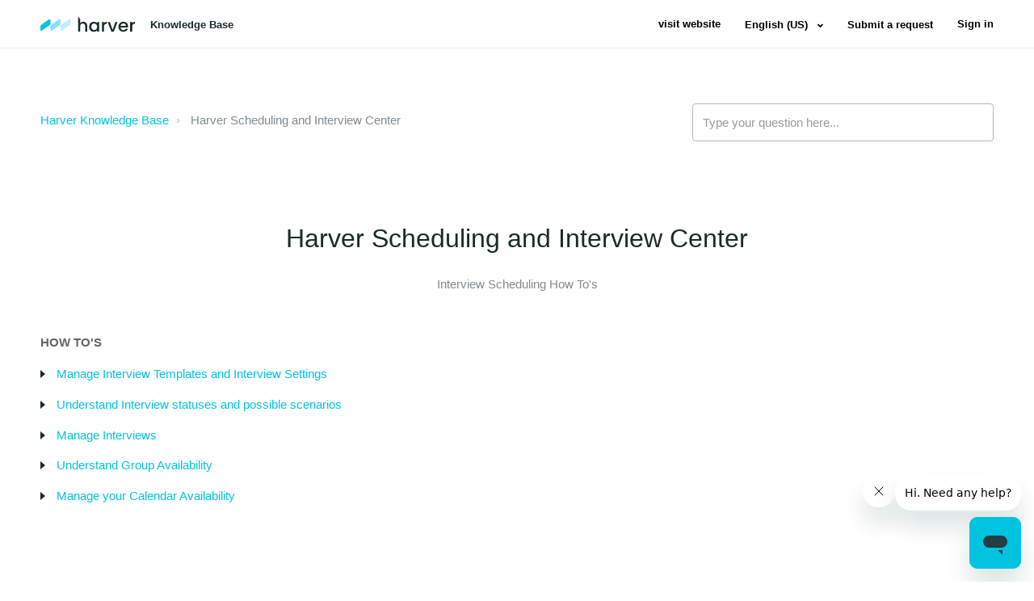

--- FILE ---
content_type: text/html; charset=utf-8
request_url: https://knowledge.harver.com/hc/en-us/categories/360003353137-Harver-Scheduling-and-Interview-Center
body_size: 5202
content:
<!DOCTYPE html>
<html dir="ltr" lang="en-US">
<head>
  <meta charset="utf-8" />
  <!-- v26850 -->


  <title>Harver Scheduling and Interview Center &ndash; Harver Knowledge Base</title>

  <meta name="csrf-param" content="authenticity_token">
<meta name="csrf-token" content="">

  <meta name="description" content="Interview Scheduling How To's" /><link rel="canonical" href="https://knowledge.harver.com/hc/en-us/categories/360003353137-Harver-Scheduling-and-Interview-Center">
<link rel="alternate" hreflang="en-us" href="https://knowledge.harver.com/hc/en-us/categories/360003353137-Harver-Scheduling-and-Interview-Center">
<link rel="alternate" hreflang="nl-nl" href="https://knowledge.harver.com/hc/nl-nl/categories/360003353137-Harver-Scheduling">
<link rel="alternate" hreflang="x-default" href="https://knowledge.harver.com/hc/en-us/categories/360003353137-Harver-Scheduling-and-Interview-Center">

  <link rel="stylesheet" href="//static.zdassets.com/hc/assets/application-f34d73e002337ab267a13449ad9d7955.css" media="all" id="stylesheet" />
    <!-- Entypo pictograms by Daniel Bruce — www.entypo.com -->
    <link rel="stylesheet" href="//static.zdassets.com/hc/assets/theming_v1_support-e05586b61178dcde2a13a3d323525a18.css" media="all" />
  <link rel="stylesheet" type="text/css" href="/hc/theming_assets/1254293/1375829/style.css?digest=42997403426321">

  <link rel="icon" type="image/x-icon" href="/hc/theming_assets/01HZQ0R5354X4KXTNTBN272Y32">

    <script src="//static.zdassets.com/hc/assets/jquery-ed472032c65bb4295993684c673d706a.js"></script>
    

  <meta name="viewport" content="width=device-width, initial-scale=1.0" />


  <link href="https://fonts.googleapis.com/css?family=Work+Sans:400,500,600,700,800&display=swap" rel="stylesheet">




<link rel="stylesheet" href="https://use.fontawesome.com/releases/v5.4.2/css/all.css">
<link rel="stylesheet" href="//cdn.jsdelivr.net/highlight.js/9.10.0/styles/github.min.css" />
<link rel="stylesheet" href="//cdn.jsdelivr.net/jquery.magnific-popup/1.0.0/magnific-popup.css" />
<script src="//cdn.jsdelivr.net/jquery.magnific-popup/1.0.0/jquery.magnific-popup.min.js"></script>
<script src="//cdn.jsdelivr.net/highlight.js/9.10.0/highlight.min.js"></script>

<script src="//cdnjs.cloudflare.com/ajax/libs/store.js/1.3.20/store.min.js"></script>
<script src="//cdnjs.cloudflare.com/ajax/libs/lz-string/1.4.4/lz-string.min.js"></script>


<script src="/hc/theming_assets/01HZQ0QSY697FN3AD6ZQT84KAV"></script>
<link rel="stylesheet" href="/hc/theming_assets/01HZQ0QT6T6NF8S4DF786XFJCW" />
<script src="/hc/theming_assets/01HZQ0QVQ3WKWHTZ21ZHNJTDGP"></script>
<script src="/hc/theming_assets/01HZQ0QTHBZCDY4BF954CKGCYW"></script>
<script>
  window.LotusConfig = {};
  LotusConfig.css = {
    activeClass: 'is-active',
    hiddenClass: 'is-hidden',
    topbarLarge: 'topbar--large',
    topbarSmall: 'topbar--small',
    topbarNavActive: 'topbar__nav--filled',
    topbarScroll: 'topbar__nav--white'

  };
  LotusConfig.icons = {
    360001780020: "/hc/theming_assets/01HZQ0QY5P07K2BBWB0YQSRPWW",
    360001780000: "/hc/theming_assets/01HZQ0QWE1BQ4KJN219WYP8ZD4",
    360001795799: "/hc/theming_assets/01HZQ0QV85WZ3X7ZFJ53WDVB89",
    360001780040: ""
  }
</script>
<script src="/hc/theming_assets/01HZQ0QXEABX90TDRQBHZDS3Z5"></script>
<script src=""></script>
<script src="/hc/theming_assets/01HZQ0QT2AEXGJ2Q34V9QAFCXT"></script>
<script src="/hc/theming_assets/01HZQ0QWJ5SKQ1WJ9K16RA0BCB"></script>
<script src=""></script>
<script src="/hc/theming_assets/01HZQ0QVJ4JSH69K1C0EMN86PG"></script>
<script src="/hc/theming_assets/01HZQ0QZ0V3M92AF8TRE4KKVF3"></script>
<script src="/hc/theming_assets/01HZQ0QVDGTRJNNKHA26V0FYZP"></script>
<script src="/hc/theming_assets/01HZQ0QTBTAEYSJSAXZKD2D0W7"></script>
  <script type="text/javascript" src="/hc/theming_assets/1254293/1375829/script.js?digest=42997403426321"></script>
</head>
<body class="">
  
  
  

  <div class="layout">
  <div class="layout__head">
    <header class="topbar is-hidden " data-topbar>
      <div class="topbar__nav container" data-topbar-nav>
        <div class="container-inner topbar__container-inner">
          <div class="topbar__inner">
            <div class="topbar__col clearfix">
              <div class="logo-wrapper">
                <div class="logo">
                  <a title="Home" href="/hc/en-us">
                    <img class="logo__main" src="/hc/theming_assets/01HZQ0R4R5J6JMNG9QJW1S2BJK" alt="logo">
                    <img class="logo__secondary" src="/hc/theming_assets/01HZQ0R4X2QDMCVZ7J3MZXWF1G" alt="logo">
                  </a>
                </div>
              </div>
              <p class="help-center-name">
                
                  Knowledge Base
                
              </p>
              <button type="button" role="button" aria-label="Toggle Navigation" class="lines-button x" data-toggle-menu>
                <span class="lines"></span></button>
            </div>
            <div class="topbar__col topbar__menu">
              <div class="topbar__collapse" data-menu>
                <div class="topbar__controls">
                  
                    <a href="https://www.harver.com/" class="topbar__link">
                      
                        visit website
                      
                    </a>
                  
                  
                  
                    <div class="dropdown language-selector" aria-haspopup="true">
                      <a class="dropdown-toggle topbar__link">
                        English (US)
                      </a>
                      <span class="dropdown-menu" role="menu">
                        
                          <a href="/hc/change_language/nl-nl?return_to=%2Fhc%2Fnl-nl%2Fcategories%2F360003353137-Harver-Scheduling" dir="ltr" rel="nofollow" role="menuitem">
                            Nederlands (Nederland)
                          </a>
                        
                      </span>
                    </div>
                  
                  <div>
      							<a class="topbar__link" href="/hc/en-us/requests/new">Submit a request</a>
                  </div>
            			  <a class="login" data-auth-action="signin" role="button" rel="nofollow" title="Opens a dialog" href="/hc/en-us/signin?return_to=https%3A%2F%2Fknowledge.harver.com%2Fhc%2Fen-us%2Fcategories%2F360003353137-Harver-Scheduling-and-Interview-Center&amp;locale=en-us">Sign in</a>

                </div>
              </div>
            </div>
          </div>
        </div>
      </div>

      <div class="container">
        <div class="hero-unit is-hidden" data-hero-unit>
          <div class="container-inner search-box search-box--hero-unit" data-search-box>
            <div class="intro-title">
              
                What can we help you with?
              
            </div>
            <form role="search" class="search" data-search="" data-instant="true" autocomplete="off" action="/hc/en-us/search" accept-charset="UTF-8" method="get"><input type="hidden" name="utf8" value="&#x2713;" autocomplete="off" /><input type="search" name="query" id="query" placeholder="Type your question here..." autocomplete="off" aria-label="Type your question here..." />
<input type="submit" name="commit" value="Search" /></form>
          </div>
        </div>
      </div>
    </header>
  </div>
  <div class="layout__content">


  <main role="main">
    <div class="container category-page">
  <div class="container-inner">
    <div class="row clearfix">
  <div class="column column--sm-8">
    <ol class="breadcrumbs">
  
    <li title="Harver Knowledge Base">
      
        <a href="/hc/en-us">Harver Knowledge Base</a>
      
    </li>
  
    <li title="Harver Scheduling and Interview Center">
      
        Harver Scheduling and Interview Center
      
    </li>
  
</ol>

  </div>
  <div class="column column--sm-4">
    <form role="search" class="search-box--small" data-search="" action="/hc/en-us/search" accept-charset="UTF-8" method="get"><input type="hidden" name="utf8" value="&#x2713;" autocomplete="off" /><input type="search" name="query" id="query" placeholder="Type your question here..." aria-label="Type your question here..." /></form>
  </div>
</div>


    <div class="page-header page-header--center">
      <h1 class="h2">Harver Scheduling and Interview Center</h1>
      
        <p class="page-description">Interview Scheduling How To&#39;s</p>
      
    </div>

    
      <div class="row section-tree clearfix">
        
          <section class="column column--sm-6 column--md-4 section">
            <h3 class="section__title">
              
              <a class="section__title-link" href="/hc/en-us/sections/360005083038-How-To-s">How To&#39;s </a>
            </h3>

            

            
              <ul class="article-list">
                
                  <li class="article-list-item " >
  
  <a class="article-list-item__link" href="/hc/en-us/articles/360017559857-Manage-Interview-Templates-and-Interview-Settings">Manage Interview Templates and Interview Settings</a>
</li>

                
                  <li class="article-list-item " >
  
  <a class="article-list-item__link" href="/hc/en-us/articles/360017559537-Understand-Interview-statuses-and-possible-scenarios">Understand Interview statuses and possible scenarios</a>
</li>

                
                  <li class="article-list-item " >
  
  <a class="article-list-item__link" href="/hc/en-us/articles/360017559417-Manage-Interviews">Manage Interviews</a>
</li>

                
                  <li class="article-list-item " >
  
  <a class="article-list-item__link" href="/hc/en-us/articles/360017559377-Understand-Group-Availability">Understand Group Availability</a>
</li>

                
                  <li class="article-list-item " >
  
  <a class="article-list-item__link" href="/hc/en-us/articles/360017551777-Manage-your-Calendar-Availability">Manage your Calendar Availability</a>
</li>

                
              </ul>
              
            
          </section>
        
      </div>
    
  </div>
</div>
  </main>

  <div class="layout__footer">
  <footer class="footer">
    <div class="footer__wrapper container">
      <section class="footer-submit-ticket is-hidden" data-footer-submit-ticket>
        <h2 class="footer-submit-ticket__title">
          
            Can&#39;t find what you&#39;re looking for?
          
        </h2>
        <h4 class="footer-submit-ticket__subtitle">
          
            Let us help you right now!
          
        </h4>
        <a class="btn btn--default footer-submit-ticket__btn" href="/hc/en-us/requests/new">Submit a request</a>
      </section>
      <div class="container-inner footer__inner">
        <div class="footer__col copyright">
          <p>&copy; Harver Knowledge Base</p>  
        </div>
      <div class="footer__col footer__col--social-links">
          
            <a href="https://www.facebook.com/harvercom/" target="_blank" class="footer-social-link fab fa-facebook-f"></a>
          
          
          
            <a href="https://www.youtube.com/channel/UCMkZgwGIudRMaksIxPtN_3g" target="_blank" class="footer-social-link fab fa-youtube"></a>
          
          
            <a href="https://www.linkedin.com/company/2582700/" target="_blank" class="footer-social-link fab fa-linkedin"></a>
          
          
          
            <a href="https://www.instagram.com/harverhrm" target="_blank" class="footer-social-link fab fa-instagram"></a>
          
				</div>
			</div>
		</div>
	</footer>
</div>






  <!-- / -->

  
  <script src="//static.zdassets.com/hc/assets/en-us.bbb3d4d87d0b571a9a1b.js"></script>
  <script src="https://harver.zendesk.com/auth/v2/host/without_iframe.js" data-brand-id="1375829" data-return-to="https://knowledge.harver.com/hc/en-us/categories/360003353137-Harver-Scheduling-and-Interview-Center" data-theme="hc" data-locale="en-us" data-auth-origin="1375829,true,true"></script>

  <script type="text/javascript">
  /*

    Greetings sourcecode lurker!

    This is for internal Zendesk and legacy usage,
    we don't support or guarantee any of these values
    so please don't build stuff on top of them.

  */

  HelpCenter = {};
  HelpCenter.account = {"subdomain":"harver","environment":"production","name":"Harver Support"};
  HelpCenter.user = {"identifier":"da39a3ee5e6b4b0d3255bfef95601890afd80709","email":null,"name":"","role":"anonymous","avatar_url":"https://assets.zendesk.com/hc/assets/default_avatar.png","is_admin":false,"organizations":[],"groups":[]};
  HelpCenter.internal = {"asset_url":"//static.zdassets.com/hc/assets/","web_widget_asset_composer_url":"https://static.zdassets.com/ekr/snippet.js","current_session":{"locale":"en-us","csrf_token":null,"shared_csrf_token":null},"usage_tracking":{"event":"category_viewed","data":"BAh7CDoQY2F0ZWdvcnlfaWRsKwgxOt/RUwA6C2xvY2FsZUkiCmVuLXVzBjoGRVQ6Cl9tZXRheww6D2FjY291bnRfaWRpA5UjEzoTaGVscF9jZW50ZXJfaWRsKwglD4vGGgA6DWJyYW5kX2lkaQNV/hQ6DHVzZXJfaWQwOhN1c2VyX3JvbGVfbmFtZUkiDkFOT05ZTU9VUwY7B1Q7BkkiCmVuLXVzBjsHVDoaYW5vbnltb3VzX3RyYWNraW5nX2lkMA==--78dccd498e12cf6009c53258fcacdb50ffd7f801","url":"https://knowledge.harver.com/hc/activity"},"current_record_id":null,"current_record_url":null,"current_record_title":null,"current_text_direction":"ltr","current_brand_id":1375829,"current_brand_name":"Harver Knowledge Base","current_brand_url":"https://harver.zendesk.com","current_brand_active":true,"current_path":"/hc/en-us/categories/360003353137-Harver-Scheduling-and-Interview-Center","show_autocomplete_breadcrumbs":true,"user_info_changing_enabled":false,"has_user_profiles_enabled":true,"has_end_user_attachments":true,"user_aliases_enabled":false,"has_anonymous_kb_voting":false,"has_multi_language_help_center":true,"show_at_mentions":false,"embeddables_config":{"embeddables_web_widget":true,"embeddables_help_center_auth_enabled":false,"embeddables_connect_ipms":false},"answer_bot_subdomain":"static","gather_plan_state":"subscribed","has_article_verification":false,"has_gather":true,"has_ckeditor":false,"has_community_enabled":false,"has_community_badges":true,"has_community_post_content_tagging":false,"has_gather_content_tags":true,"has_guide_content_tags":true,"has_user_segments":true,"has_answer_bot_web_form_enabled":false,"has_garden_modals":false,"theming_cookie_key":"hc-da39a3ee5e6b4b0d3255bfef95601890afd80709-2-preview","is_preview":false,"has_search_settings_in_plan":true,"theming_api_version":1,"theming_settings":{"toggle_translations":false,"body_bg":"rgba(255, 255, 255, 1)","brand_primary":"rgba(0, 195, 224, 1)","brand_secondary":"rgba(246, 246, 246, 1)","text_color":"rgba(25, 42, 45, 1)","link_color":"rgba(0, 195, 224, 1)","font_size_base":"15px","font_family_base":"'Open Sans', sans-serif","line_height_base":"1.7","hero_show_image":"no","hero_homepage_image":"/hc/theming_assets/01HZQ0R4KWQ5WH3S833B3ZKKQM","hero_unit_mask_bg":"rgba(246, 246, 246, 1)","hero_unit_mask_opacity":"1","hero_title":"What can we help you with?","search_placeholder":"Type your question here...","button_color_1":"rgba(0, 195, 224, 1)","logo_main":"/hc/theming_assets/01HZQ0R4R5J6JMNG9QJW1S2BJK","logo_secondary":"/hc/theming_assets/01HZQ0R4X2QDMCVZ7J3MZXWF1G","logo_height":"80px","favicon":"/hc/theming_assets/01HZQ0R5354X4KXTNTBN272Y32","border_radius_base":"4px","toggle_custom_blocks":false,"toggle_promoted_articles":true,"toggle_category_list":true,"custom_block_1_type":"custom","custom_block_1_icon":"/hc/theming_assets/01HZQ0R5TH5TVGDRZFF0E9KBWQ","custom_block_1_title":"Account set-up","custom_block_1_description":"Learn about all our theme products and services","custom_block_1_url":"#","custom_block_2_type":"custom","custom_block_2_icon":"/hc/theming_assets/01HZQ0R6MBTYW0186DZN62FC75","custom_block_2_title":"FAQ’s","custom_block_2_description":"Have any questions? Find the answers to all of them","custom_block_2_url":"#","custom_block_3_type":"community","custom_block_3_icon":"/hc/theming_assets/01HZQ0R7A2N1X7VPZCZ4806WBG","custom_block_3_title":"Community","custom_block_3_description":"Need help? We have you covered all the time","custom_block_3_url":"#","custom_block_4_type":"community","custom_block_4_icon":"/hc/theming_assets/01HZQ0R7YA9ZDPA0V4HQDPKZYN","custom_block_4_title":"Submit a request","custom_block_4_description":"Contact us through a specially prepared form","custom_block_4_url":"#","brand_info":"rgba(0, 195, 224, 1)","brand_success":"rgba(40, 133, 94, 1)","brand_warning":"rgba(25, 42, 45, 1)","brand_danger":"rgba(239, 0, 0, 1)","topbar_text_color":"rgba(25, 42, 45, 1)","topbar_link_color":"rgba(25, 42, 45, 1)","topbar_button_color":"rgba(0, 195, 224, 1)","help_center_title":"Knowledge Base","toggle_custom_link":true,"topbar_custom_link_title":"visit website","topbar_custom_link_url":"https://www.harver.com/","footer_text_color":"rgba(25, 42, 45, 1)","footer_link_color":"rgba(25, 42, 45, 1)","footer_social_link_color":"rgba(0, 195, 224, 1)","footer_submit_ticket_title":"Can't find what you're looking for?","footer_submit_ticket_subtitle":"Let us help you right now!","toggle_facebook_icon":true,"facebook_url":"https://www.facebook.com/harvercom/","toggle_twitter_icon":false,"twitter_url":"https://twitter.com","toggle_youtube_icon":true,"youtube_url":"https://www.youtube.com/channel/UCMkZgwGIudRMaksIxPtN_3g","toggle_linkedin_icon":true,"linkedin_url":"https://www.linkedin.com/company/2582700/","toggle_instagram_icon":true,"instagram_url":"https://www.instagram.com/harverhrm","toggle_pinterest_icon":false,"pinterest_url":"https://www.Pinterest.com/","show_article_author":false,"show_article_comments":false,"show_follow_article":true,"show_follow_section":true,"show_follow_community_post":true,"show_follow_community_topic":true},"has_pci_credit_card_custom_field":false,"help_center_restricted":false,"is_assuming_someone_else":false,"flash_messages":[],"user_photo_editing_enabled":true,"user_preferred_locale":"en-us","base_locale":"en-us","login_url":"/hc/en-us/signin?return_to=https%3A%2F%2Fknowledge.harver.com%2Fhc%2Fen-us%2Fcategories%2F360003353137-Harver-Scheduling-and-Interview-Center","has_alternate_templates":false,"has_custom_statuses_enabled":true,"has_hc_generative_answers_setting_enabled":true,"has_generative_search_with_zgpt_enabled":false,"has_suggested_initial_questions_enabled":false,"has_guide_service_catalog":true,"has_service_catalog_search_poc":false,"has_service_catalog_itam":false,"has_csat_reverse_2_scale_in_mobile":false,"has_knowledge_navigation":false,"has_unified_navigation":false,"has_unified_navigation_eap_access":false,"has_csat_bet365_branding":false,"version":"v26850","dev_mode":false};
</script>

  
  <script src="//static.zdassets.com/hc/assets/moment-3b62525bdab669b7b17d1a9d8b5d46b4.js"></script>
  <script src="//static.zdassets.com/hc/assets/hc_enduser-be182e02d9d03985cf4f06a89a977e3d.js"></script>
  
  
</body>
</html>

--- FILE ---
content_type: text/css; charset=utf-8
request_url: https://knowledge.harver.com/hc/theming_assets/1254293/1375829/style.css?digest=42997403426321
body_size: 24676
content:
/* Components */
/* Reset the box-sizing */
*,
  *:before,
  *:after {
    box-sizing: border-box;
  }
html,
body {
  height: 100%;
}
/* Body reset */
html {
  -webkit-tap-highlight-color: rgba(0, 0, 0, 0);
}
body {
  font-family: 'Inter', sans-serif;
  font-size: 15px;
  line-height: 1.7;
  color: rgba(25, 42, 45, 1);
  background-color: rgba(255, 255, 255, 1);
  text-rendering: optimizeLegibility;
  -webkit-font-smoothing: antialiased;
}
/* Reset fonts for relevant elements */
input,
button,
select,
textarea {
  font-family: inherit;
  font-size: inherit;
  line-height: inherit;
}
/* Links */
a {
  color: rgba(0, 195, 224, 1);
  text-decoration: none;
}
a:hover,  a:focus {
    color: #008094;
    text-decoration: underline;
  }
a.disabled {
    color: #7F898A;
    cursor: default;
  }
figure {
  margin: 0;
}
img {
  max-width: 100%;
  height: auto;
  vertical-align: middle;
}
hr {
  display: block;
  height: 1px;
  padding: 0;
  margin: 1em 0;
  border: 0;
  border-top: 1px solid #eee;
}
/*
  Remove the gap between audio, canvas, iframes,
  images, videos and the bottom of their containers:
  https://github.com/h5bp/html5-boilerplate/issues/440
*/
audio,
canvas,
iframe,
img,
svg,
video {
  vertical-align: middle;
}
/* Headings */
h1,
h2,
h3,
h4,
h5,
h6,
.h1,
.h2,
.h3,
.h4,
.h5,
.h6 {
  font-family: inherit;
  font-weight: 400;
  line-height: 1.2;
  color: inherit;
}
h1 {
  margin: 0 0 calc(15px * 1.7);
}
h2 {
  margin: 0 0 calc(15px * 1.7);
}
h3 {
  margin: 0 0 calc(15px * 1.7);
}
h4 {
  margin: 0 0 calc(15px * 1.7);
}
h5 {
  margin: 0 0 calc(15px * 1.7);
}
h6 {
  margin: 0 0 calc(15px * 1.7);
}
.h1 {
  margin: 0 0 calc(15px * 1.7);
}
.h2 {
  margin: 0 0 calc(15px * 1.7);
}
.h3 {
  margin: 0 0 calc(15px * 1.7);
}
.h4 {
  margin: 0 0 calc(15px * 1.7);
}
.h5 {
  margin: 0 0 calc(15px * 1.7);
}
.h6 {
  margin: 0 0 calc(15px * 1.7);
}
p {
  margin: 0 0 calc(15px * 1.7);
}
ul {
  margin: 0 0 calc(15px * 1.7);
}
ol {
  margin: 0 0 calc(15px * 1.7);
}
h1 {
  font-size: calc(15px * 2.5);
}
.h1 {
  font-size: calc(15px * 2.5);
}
h2 {
  font-size: calc(15px * 2.1);
}
.h2 {
  font-size: calc(15px * 2.1);
}
h3 {
  font-size: calc(15px * 1.5);
}
.h3 {
  font-size: calc(15px * 1.5);
}
h4 {
  font-size: calc(15px * 1.25);
}
.h4 {
  font-size: calc(15px * 1.25);
}
h5 {
  font-size: calc(15px * 1.1);
}
.h5 {
  font-size: calc(15px * 1.1);
}
h6 {
  font-size: calc(15px * 1);
}
.h6 {
  font-size: calc(15px * 1);
}
b {
  font-weight: 600;
}
strong {
  font-weight: 600;
}
small,
.small {
  font-size: 80%;
  font-weight: normal;
  line-height: 1;
}
/* Description Lists */
dl {
  margin-top: 0;
  margin-bottom: calc(15px * 1.7);
}
dt {
  margin-bottom: calc(15px * 1.7 / 2);
  line-height: 1.7;
}
dd {
  margin-bottom: calc(15px * 1.7 / 2);
  line-height: 1.7;
}
dt {
  font-weight: bold;
}
dd {
  margin-left: 0; /* Undo browser default */
}
.dl-horizontal:before,
  .dl-horizontal:after {
    display: table;
    content: "";
  }
.dl-horizontal:after {
    clear: both;
  }
.dl-horizontal dt {
    overflow: hidden;
    text-overflow: ellipsis;
    white-space: nowrap;
  }
@media (min-width: 768px) {
.dl-horizontal dt {
      float: left;
      width: 30%;
      padding-right: 15px;
      clear: both
  }
    }
@media (min-width: 768px) {
.dl-horizontal dd {
      float: right;
      width: 70%
  }
    }
/* Abbreviations and acronyms */
abbr[title] {
  cursor: help;
  border-bottom: 1px dotted #818a91;
}
abbr[data-original-title] {
  cursor: help;
  border-bottom: 1px dotted #818a91;
}
/* Blockquotes */
blockquote {
  padding: calc(15px * 1.7 / 2)
    calc(15px * 1.7);
  margin: 0 0 calc(15px * 1.7);
  font-family: Georgia, "Times New Roman", Times, serif;
  font-style: italic;
  background-color: #f6f7f8;
  border-left: 5px solid #eee;
}
blockquote.is-colored {
    border-left: 5px solid rgba(0, 195, 224, 1);
  }
blockquote p:last-child, blockquote ul:last-child, blockquote ol:last-child {
      margin-bottom: 0;
    }
/* Code */
code {
  padding: 20px !important;
  border-radius: 4px !important;
}
/* Addresses */
address {
  margin-bottom: calc(15px * 1.7);
  font-style: normal;
  line-height: 1.7;
}
.clearfix:before,
  .clearfix:after {
    display: table;
    content: "";
  }
.clearfix:after {
    clear: both;
  }
.sr-only {
  position: absolute;
  width: 1px;
  height: 1px;
  padding: 0;
  margin: -1px;
  overflow: hidden;
  clip: rect(0, 0, 0, 0);
  border: 0;
}
.list-unstyled {
  padding-left: 0;
  list-style: none;
}
.is-hidden,
.hidden,
.powered-by-zendesk {
  display: none !important;
}
/********
Forms
--------------------------------------------------
Normalize non-controls

Restyle and baseline non-control form elements.
*********/
fieldset {
  min-width: 0;
  padding: 0;
  margin: 0;
  border: 0;
}
legend {
  display: block;
  width: 100%;
  padding: 0;
  margin-bottom: calc(15px * 1.7);
  font-size: calc(15px * 1.5);
  line-height: inherit;
  color: #373a3c;
  border: 0;
  border-bottom: 1px solid #e5e5e5;
}
label {
  display: inline-block;
  max-width: 100%;
  margin-bottom: calc(15px * 1.7 / 2);
  font-weight: 600;
}
/********
Normalize form controls

While most of our form styles require extra classes, some basic normalization
is required to ensure optimum display with or without those classes to better
address browser inconsistencies.
*********/
/* Override content-box in Normalize (* isn't specific enough) */
input[type="search"] {
  box-sizing: border-box;
}
/* Position radios and checkboxes better */
input[type="radio"],
input[type="checkbox"] {
  margin: 4px 0 0;
  margin-top: 1px;
  line-height: normal;
}
/* Set the height of file controls to match text inputs */
input[type="file"] {
  display: block;
}
/* Make range inputs behave like textual form controls */
input[type="range"] {
  display: block;
  width: 100%;
}
/* Make multiple select elements height not fixed */
select[multiple],
select[size] {
  height: auto;
}
/* Focus for file, radio, and checkbox */
input[type="file"]:focus,
input[type="radio"]:focus,
input[type="checkbox"]:focus {
  outline: thin dotted;
  outline: 5px auto -webkit-focus-ring-color;
  outline-offset: -2px;
}
/* Adjust output element */
output {
  display: block;
  padding-top: 7px;
  font-size: 15px;
  line-height: 1.7;
  color: #666;
}
/********
Common form controls

Shared size and type resets for form controls. Apply `.form-control` to any
of the following form controls:
********/
select {
  display: block;
  width: 100%;
  height: auto;
  padding: calc(12px / 2)
    12px;
  font-size: 15px;
  line-height: 1.7;
  color: #666;
  background-color: #fff;
  background-image: none;
  border: 1px solid #bdc2c5;
  border-radius: 4px;
  -webkit-transition: border-color ease-in-out 0.15s, box-shadow ease-in-out 0.15s;
  transition: border-color ease-in-out 0.15s, box-shadow ease-in-out 0.15s;
}
textarea {
  display: block;
  width: 100%;
  height: auto;
  padding: calc(12px / 2)
    12px;
  font-size: 15px;
  line-height: 1.7;
  color: #666;
  background-color: #fff;
  background-image: none;
  border: 1px solid #bdc2c5;
  border-radius: 4px;
  -webkit-transition: border-color ease-in-out 0.15s, box-shadow ease-in-out 0.15s;
  transition: border-color ease-in-out 0.15s, box-shadow ease-in-out 0.15s;
}
input[type="text"] {
  display: block;
  width: 100%;
  height: auto;
  padding: calc(12px / 2)
    12px;
  font-size: 15px;
  line-height: 1.7;
  color: #666;
  background-color: #fff;
  background-image: none;
  border: 1px solid #bdc2c5;
  border-radius: 4px;
  -webkit-transition: border-color ease-in-out 0.15s, box-shadow ease-in-out 0.15s;
  transition: border-color ease-in-out 0.15s, box-shadow ease-in-out 0.15s;
}
input[type="password"] {
  display: block;
  width: 100%;
  height: auto;
  padding: calc(12px / 2)
    12px;
  font-size: 15px;
  line-height: 1.7;
  color: #666;
  background-color: #fff;
  background-image: none;
  border: 1px solid #bdc2c5;
  border-radius: 4px;
  -webkit-transition: border-color ease-in-out 0.15s, box-shadow ease-in-out 0.15s;
  transition: border-color ease-in-out 0.15s, box-shadow ease-in-out 0.15s;
}
input[type="datetime"] {
  display: block;
  width: 100%;
  height: auto;
  padding: calc(12px / 2)
    12px;
  font-size: 15px;
  line-height: 1.7;
  color: #666;
  background-color: #fff;
  background-image: none;
  border: 1px solid #bdc2c5;
  border-radius: 4px;
  -webkit-transition: border-color ease-in-out 0.15s, box-shadow ease-in-out 0.15s;
  transition: border-color ease-in-out 0.15s, box-shadow ease-in-out 0.15s;
}
input[type="datetime-local"] {
  display: block;
  width: 100%;
  height: auto;
  padding: calc(12px / 2)
    12px;
  font-size: 15px;
  line-height: 1.7;
  color: #666;
  background-color: #fff;
  background-image: none;
  border: 1px solid #bdc2c5;
  border-radius: 4px;
  -webkit-transition: border-color ease-in-out 0.15s, box-shadow ease-in-out 0.15s;
  transition: border-color ease-in-out 0.15s, box-shadow ease-in-out 0.15s;
}
input[type="date"] {
  display: block;
  width: 100%;
  height: auto;
  padding: calc(12px / 2)
    12px;
  font-size: 15px;
  line-height: 1.7;
  color: #192A2D;
  background-color: #fff;
  background-image: none;
  border: 1px solid #bdc2c5;
  border-radius: 4px;
  -webkit-transition: border-color ease-in-out 0.15s, box-shadow ease-in-out 0.15s;
  transition: border-color ease-in-out 0.15s, box-shadow ease-in-out 0.15s;
}
input[type="month"] {
  display: block;
  width: 100%;
  height: auto;
  padding: calc(12px / 2)
    12px;
  font-size: 15px;
  line-height: 1.7;
  color: #192A2D;
  background-color: #fff;
  background-image: none;
  border: 1px solid #bdc2c5;
  border-radius: 4px;
  -webkit-transition: border-color ease-in-out 0.15s, box-shadow ease-in-out 0.15s;
  transition: border-color ease-in-out 0.15s, box-shadow ease-in-out 0.15s;
}
input[type="time"] {
  display: block;
  width: 100%;
  height: auto;
  padding: calc(12px / 2)
    12px;
  font-size: 15px;
  line-height: 1.7;
  color: #192A2D;
  background-color: #fff;
  background-image: none;
  border: 1px solid #bdc2c5;
  border-radius: 4px;
  -webkit-transition: border-color ease-in-out 0.15s, box-shadow ease-in-out 0.15s;
  transition: border-color ease-in-out 0.15s, box-shadow ease-in-out 0.15s;
}
input[type="week"] {
  display: block;
  width: 100%;
  height: auto;
  padding: calc(12px / 2)
    12px;
  font-size: 15px;
  line-height: 1.7;
  color: #192A2D;
  background-color: #fff;
  background-image: none;
  border: 1px solid #bdc2c5;
  border-radius: 4px;
  -webkit-transition: border-color ease-in-out 0.15s, box-shadow ease-in-out 0.15s;
  transition: border-color ease-in-out 0.15s, box-shadow ease-in-out 0.15s;
}
input[type="number"] {
  display: block;
  width: 100%;
  height: auto;
  padding: calc(12px / 2)
    12px;
  font-size: 15px;
  line-height: 1.7;
  color: #192A2D;
  background-color: #fff;
  background-image: none;
  border: 1px solid #bdc2c5;
  border-radius: 4px;
  -webkit-transition: border-color ease-in-out 0.15s, box-shadow ease-in-out 0.15s;
  transition: border-color ease-in-out 0.15s, box-shadow ease-in-out 0.15s;
}
input[type="email"] {
  display: block;
  width: 100%;
  height: auto;
  padding: calc(12px / 2)
    12px;
  font-size: 15px;
  line-height: 1.7;
  color: #666;
  background-color: #fff;
  background-image: none;
  border: 1px solid #bdc2c5;
  border-radius: 4px;
  -webkit-transition: border-color ease-in-out 0.15s, box-shadow ease-in-out 0.15s;
  transition: border-color ease-in-out 0.15s, box-shadow ease-in-out 0.15s;
}
input[type="url"] {
  display: block;
  width: 100%;
  height: auto;
  padding: calc(12px / 2)
    12px;
  font-size: 15px;
  line-height: 1.7;
  color: #666;
  background-color: #fff;
  background-image: none;
  border: 1px solid #bdc2c5;
  border-radius: 4px;
  -webkit-transition: border-color ease-in-out 0.15s, box-shadow ease-in-out 0.15s;
  transition: border-color ease-in-out 0.15s, box-shadow ease-in-out 0.15s;
}
input[type="search"] {
  display: block;
  width: 100%;
  height: auto;
  padding: calc(12px / 2)
    12px;
  font-size: 15px;
  line-height: 1.7;
  color: #192A2D;
  background-color: #fff;
  background-image: none;
  border: 1px solid #B2B8B9;
  border-radius: 4px;
  -webkit-transition: border-color ease-in-out 0.15s, box-shadow ease-in-out 0.15s;
  transition: border-color ease-in-out 0.15s, box-shadow ease-in-out 0.15s;
}
input[type="tel"] {
  display: block;
  width: 100%;
  height: auto;
  padding: calc(12px / 2)
    12px;
  font-size: 15px;
  line-height: 1.7;
  color: #192A2D;
  background-color: #fff;
  background-image: none;
  border: 1px solid #bdc2c5;
  border-radius: 4px;
  -webkit-transition: border-color ease-in-out 0.15s, box-shadow ease-in-out 0.15s;
  transition: border-color ease-in-out 0.15s, box-shadow ease-in-out 0.15s;
}
input[type="color"] {
  display: block;
  width: 100%;
  height: auto;
  padding: calc(12px / 2)
    12px;
  font-size: 15px;
  line-height: 1.7;
  color: #192A2D;
  background-color: #fff;
  background-image: none;
  border: 1px solid #bdc2c5;
  border-radius: 4px;
  -webkit-transition: border-color ease-in-out 0.15s, box-shadow ease-in-out 0.15s;
  transition: border-color ease-in-out 0.15s, box-shadow ease-in-out 0.15s;
}
.nesty-input {
  display: block;
  width: 100%;
  height: auto;
  padding: calc(12px / 2)
    12px;
  font-size: 15px;
  line-height: 1.7;
  color: #192A2D;
  background-color: #fff;
  background-image: none;
  border: 1px solid #bdc2c5;
  border-radius: 4px;
  -webkit-transition: border-color ease-in-out 0.15s, box-shadow ease-in-out 0.15s;
  transition: border-color ease-in-out 0.15s, box-shadow ease-in-out 0.15s;
}
select:focus, textarea:focus, input[type="text"]:focus, input[type="password"]:focus, input[type="datetime"]:focus, input[type="datetime-local"]:focus, input[type="date"]:focus, input[type="month"]:focus, input[type="time"]:focus, input[type="week"]:focus, input[type="number"]:focus, input[type="email"]:focus, input[type="url"]:focus, input[type="search"]:focus, input[type="tel"]:focus, input[type="color"]:focus, .nesty-input:focus {
    border-color: #9ed5e7;
    outline: 0;
  }
select::-moz-placeholder, textarea::-moz-placeholder, input[type="text"]::-moz-placeholder, input[type="password"]::-moz-placeholder, input[type="datetime"]::-moz-placeholder, input[type="datetime-local"]::-moz-placeholder, input[type="date"]::-moz-placeholder, input[type="month"]::-moz-placeholder, input[type="time"]::-moz-placeholder, input[type="week"]::-moz-placeholder, input[type="number"]::-moz-placeholder, input[type="email"]::-moz-placeholder, input[type="url"]::-moz-placeholder, input[type="search"]::-moz-placeholder, input[type="tel"]::-moz-placeholder, input[type="color"]::-moz-placeholder, .nesty-input::-moz-placeholder {
    color: #999;
    opacity: 1;
  }
select:-ms-input-placeholder, textarea:-ms-input-placeholder, input[type="text"]:-ms-input-placeholder, input[type="password"]:-ms-input-placeholder, input[type="datetime"]:-ms-input-placeholder, input[type="datetime-local"]:-ms-input-placeholder, input[type="date"]:-ms-input-placeholder, input[type="month"]:-ms-input-placeholder, input[type="time"]:-ms-input-placeholder, input[type="week"]:-ms-input-placeholder, input[type="number"]:-ms-input-placeholder, input[type="email"]:-ms-input-placeholder, input[type="url"]:-ms-input-placeholder, input[type="search"]:-ms-input-placeholder, input[type="tel"]:-ms-input-placeholder, input[type="color"]:-ms-input-placeholder, .nesty-input:-ms-input-placeholder {
    color: #999;
  }
select::-webkit-input-placeholder, textarea::-webkit-input-placeholder, input[type="text"]::-webkit-input-placeholder, input[type="password"]::-webkit-input-placeholder, input[type="datetime"]::-webkit-input-placeholder, input[type="datetime-local"]::-webkit-input-placeholder, input[type="date"]::-webkit-input-placeholder, input[type="month"]::-webkit-input-placeholder, input[type="time"]::-webkit-input-placeholder, input[type="week"]::-webkit-input-placeholder, input[type="number"]::-webkit-input-placeholder, input[type="email"]::-webkit-input-placeholder, input[type="url"]::-webkit-input-placeholder, input[type="search"]::-webkit-input-placeholder, input[type="tel"]::-webkit-input-placeholder, input[type="color"]::-webkit-input-placeholder, .nesty-input::-webkit-input-placeholder {
    color: #999;
  }
select {
  height: calc(15px * 1.7 + 14px);
}
textarea {
  height: 102px;
  resize: vertical;
}
/********
Search inputs in iOS

This overrides the extra rounded corners on search inputs in iOS so that our
`.form-control` class can properly style them. Note that this cannot simply
be added to `.form-control` as it's not specific enough. For details, see
https://github.com/twbs/bootstrap/issues/11586.
*******/
input[type="search"] {
  -webkit-appearance: none;
}
/********
Special styles for iOS temporal inputs

In Mobile Safari, setting `display: block` on temporal inputs causes the
text within the input to become vertically misaligned. As a workaround, we
set a pixel line-height that matches the given height of the input, but only
for Safari.
*******/
@media screen and (-webkit-min-device-pixel-ratio: 0) {
  input[type="date"] {
    line-height: calc(15px * 1.7 + 14px);
  }
  input[type="time"] {
    line-height: calc(15px * 1.7 + 14px);
  }
  input[type="datetime-local"] {
    line-height: calc(15px * 1.7 + 14px);
  }
  input[type="month"] {
    line-height: calc(15px * 1.7 + 14px);
  }
}
/********
Form groups

Designed to help with the organization and spacing of vertical forms. For
horizontal forms, use the predefined grid classes.
*******/
.form-field {
  margin-bottom: calc(15px * 1.7);
}
.form-field p {
    display: block;
    margin-top: 10px;
    margin-bottom: 15px;
    font-size: 90%;
    color: #47777f;
  }
.form-field.required > label:after {
    margin-left: 2px;
    color: rgba(239, 0, 0, 1);
    content: "*";
  }
.form-field.boolean {
  position: relative;
  padding-left: 20px;
}
.form-field.boolean input[type="checkbox"] {
    position: absolute;
    left: 0;
  }
.form-field.boolean label {
    min-height: calc(15px * 1.7);
    margin-bottom: 0;
    cursor: pointer;
  }
/********
Apply same disabled cursor tweak as for inputs
Some special care is needed because <label>s don't inherit their parent's `cursor`.

Note: Neither radios nor checkboxes can be readonly.
*******/
input[type="radio"][disabled],
  input[type="radio"].disabled,
  fieldset[disabled] input[type="radio"],
  input[type="checkbox"][disabled],
  input[type="checkbox"].disabled,
  fieldset[disabled] input[type="checkbox"] {
    cursor: not-allowed;
  }
/********
Help text

Apply to any element you wish to create light text for placement immediately
below a form control. Use for general help, formatting, or instructional text.
********/
.help-block {
  display: block;
  margin-top: 10px;
  margin-bottom: 15px;
  font-size: 90%;
  color: #47777f;
}
.btn {
  display: inline-block;
  padding: 10px
    calc(12px + 12px / 2);
  margin-bottom: 0;
  font-size: 15px;
  font-weight: 600;
  line-height: 1.7;
  text-align: center;
  text-transform: none;
  white-space: nowrap;
  vertical-align: middle;
  cursor: pointer;
  -webkit-user-select: none;
     -moz-user-select: none;
      -ms-user-select: none;
          user-select: none;
  background-image: none;
  border: 0;
  border-radius: 4px;
  -webkit-transition: all 0.3s ease;
  transition: all 0.3s ease;
  touch-action: manipulation;
}
[role="button"] {
  display: inline-block;
  padding: 10px
    calc(12px + 12px / 2);
  margin-bottom: 0;
  font-size: 15px;
  font-weight: 600;
  line-height: 1.7;
  text-align: center;
  text-transform: none;
  white-space: nowrap;
  vertical-align: middle;
  cursor: pointer;
  -webkit-user-select: none;
     -moz-user-select: none;
      -ms-user-select: none;
          user-select: none;
  background-image: none;
  border: 0;
  border-radius: 4px;
  -webkit-transition: all 0.3s ease;
  transition: all 0.3s ease;
  touch-action: manipulation;
}
input[type="submit"] {
  display: inline-block;
  padding: 10px
    calc(12px + 12px / 2);
  margin-bottom: 0;
  font-size: 15px;
  font-weight: 400;
  line-height: 1.7;
  text-align: center;
  text-transform: none;
  white-space: nowrap;
  vertical-align: middle;
  cursor: pointer;
  -webkit-user-select: none;
     -moz-user-select: none;
      -ms-user-select: none;
          user-select: none;
  background-image: none;
  border: 0;
  border-radius: 4px;
  -webkit-transition: all 0.3s ease;
  transition: all 0.3s ease;
  touch-action: manipulation;
}
.btn:focus, .btn:active:focus, [role="button"]:focus, [role="button"]:active:focus, input[type="submit"]:focus, input[type="submit"]:active:focus {
      outline: thin dotted;
      outline: 5px auto -webkit-focus-ring-color;
      outline-offset: -2px;
    }
.btn:hover,
  .btn:focus,
  [role="button"]:hover,
  [role="button"]:focus,
  input[type="submit"]:hover,
  input[type="submit"]:focus {
    color: #fff;
    text-decoration: none;
  }
.btn:active, [role="button"]:active, input[type="submit"]:active {
    outline: none;
    box-shadow: inset 0 3px 5px rgba(0, 0, 0, 0.125);
  }
[role="button"] {
  color: #fff;
  background-color: rgba(0, 195, 224, 1);
  border-color: rgba(0, 195, 224, 1);
}
[role="button"]:hover,
  [role="button"]:focus,
  [role="button"]:active {
    color: #e0e0e0;
    background-color: #0097ad;
    border-color: #008ea3;
  }
[role="button"]:active:focus {
    outline: none;
  }
/* Alternate buttons */
.btn--default,
.section-subscribe .dropdown-toggle,
.article-subscribe,
.article-unsubscribe,
input[type="submit"] {
  color: #fff;

  background-color: rgba(0, 195, 224, 1);
  border-color: rgba(0, 195, 224, 1);
  border-radius: 5px;
}
.btn--default:hover,
  .btn--default:focus,
  .btn--default:active,
  .section-subscribe .dropdown-toggle:hover,
  .section-subscribe .dropdown-toggle:focus,
  .section-subscribe .dropdown-toggle:active,
  .article-subscribe:hover,
  .article-subscribe:focus,
  .article-subscribe:active,
  .article-unsubscribe:hover,
  .article-unsubscribe:focus,
  .article-unsubscribe:active,
  input[type="submit"]:hover,
  input[type="submit"]:focus,
  input[type="submit"]:active {
    color: #fff;
    background-color: #008ea3;
    border-color: #008ea3;
  }
.btn--primary {
  color: #fff;
  background-color: rgba(0, 195, 224, 1);
  border-color: #00adc7;
}
.btn--primary:hover,
  .btn--primary:focus,
  .btn--primary:active {
    color: #e0e0e0;
    background-color: #0097ad;
    border-color: #007889;
  }
/* Success appears as green */
.btn--success {
  color: #fff;
  background-color: rgba(40, 133, 94, 1);
  border-color: #227150;
}
.btn--success:hover,
  .btn--success:focus,
  .btn--success:active {
    color: #e0e0e0;
    background-color: #1c5e42;
    border-color: #14422f;
  }
/* Warning appears as orange */
.btn--warning {
  color: $brand-warning;
  background-color: transparent;
  border-color: darken($brand-warning, 5%);
}
.btn--warning:hover,
  .btn--warning:focus,
  .btn--warning:active {
    color: darken($brand-warning, 12%);
    background-color: darken(transparent, 10%);
    border-color: darken($brand-warning, 17%);
  }
/* Danger and error appear as red */
.btn--danger {
  color: #fff;
  background-color: rgba(239, 0, 0, 1);
  border-color: #d60000;
}
.btn--danger:hover,
  .btn--danger:focus,
  .btn--danger:active {
    color: #e0e0e0;
    background-color: #bc0000;
    border-color: #980000;
  }
.btn--topbar {
  border: 1px solid currentColor;
  border-radius: 100px;
}
.login {
  border: 1px solid currentColor;
  border-radius: 100px;
}
.btn--topbar:hover, .login:hover {
    opacity: 1;
  }
.btn--topbar:active, .login:active {
    box-shadow: none;
  }
@media (min-width: 768px) {
.btn--topbar,
.login {
    display: inline-block;
    margin-bottom: 0;
    vertical-align: top
}
  }
.topbar--small .btn--topbar,
.topbar--small .login {
  color: #fff;
  background-color: transparent;
  border-color: #fff;
}
.topbar--small .btn--topbar:hover,
  .topbar--small .btn--topbar:focus,
  .topbar--small .btn--topbar:active,
  .topbar--small .login:hover,
  .topbar--small .login:focus,
  .topbar--small .login:active {
    color: #e0e0e0;
    background-color: darken(transparent, 10%);
    border-color: #e0e0e0;
  }
@media (max-width: 767px) {
.btn--topbar {
    display: block;
    width: 100%;
    margin-bottom: calc(15px * 1.7 / 2)
}
.login {
    display: block;
    width: 100%;
    margin-bottom: calc(15px * 1.7 / 2)
}
.language-selector {
    display: block;
    width: 100%;
    margin-bottom: calc(15px * 1.7 / 2)
}
.submit-a-request {
    display: block;
    width: 100%;
    margin-bottom: calc(15px * 1.7 / 2)
}
  }
.btn--sidebar-toggle {
  margin-bottom: calc(15px * 1.7);
}
.container {
  padding-right: 15px;
  padding-left: 15px;
}
@media (min-width: 768px) {
.container {
    padding-right: calc(15px * 2);
    padding-left: calc(15px * 2)
}
  }
.container--grey {
  background-color: #f6f7f8;
}
.container-inner {
  max-width: 1180px;
  margin: 0 auto;
}
/* Tables */
table {
  background-color: transparent;
}
caption {
  padding-top: 12px;
  padding-bottom: 12px;
  color: #818a91;
  text-align: left;
}
th {
  text-align: left;
}
/* Baseline styles */
.table {
  width: 100%;
  max-width: 100%;
  margin-bottom: calc(15px * 1.7);
}
.table th,
  .table td {
    padding: 12px;
    vertical-align: top;
  }
.table td {
    border-top: 1px solid #ddd;
  }
.table thead th {
    vertical-align: bottom;
  }
.table tbody + tbody {
    border-top: 1px solid #ddd;
  }
.table .table {
    background-color: #fff;
  }
.table--color-header th {
    color: #fff;
    background-color: rgba(0, 195, 224, 1);
  }
.table--striped th,
  .table--striped td,
  .table--striped thead th {
    border-color: #fff;
  }
.table--striped tbody tr:nth-child(odd) {
    color: inherit;
    background-color: #eee;
  }
.table--hover tbody tr:hover {
    color: inherit;
    background-color: #eee;
  }
.table--bordered {
  border: 1px solid #d3d6d8;
}
.table--bordered td {
    border-left: 1px solid #d3d6d8;
  }
.table--bordered th {
    border-left: 1px solid #d3d6d8;
  }
/***********
Responsive tables

Wrap your tables in `.table-responsive` and we'll make them mobile friendly
by enabling horizontal scrolling. Only applies <768px. Everything above that
will display normally.
************/
.table-responsive {
  min-height: 0.01%; /* Workaround for IE9 bug (see https://github.com/twbs/bootstrap/issues/14837) */
  overflow-x: auto;
}
@media screen and (max-width: 767px) {
.table-responsive {
    width: 100%;
    margin-bottom: calc(15px * 1.7 * 0.75);
    overflow-y: hidden;
    border: 1px solid #ddd;
    -ms-overflow-style: -ms-autohiding-scrollbar
}

    .table-responsive > .table {
      margin-bottom: 0;
    }
          .table-responsive > .table > thead > tr > th,
          .table-responsive > .table > thead > tr > td,
          .table-responsive > .table > tbody > tr > th,
          .table-responsive > .table > tbody > tr > td,
          .table-responsive > .table > tfoot > tr > th,
          .table-responsive > .table > tfoot > tr > td {
            white-space: nowrap;
          }
  }
.row {
  margin-right: calc(15px * -1);
  margin-left: calc(15px * -1);
}
.column {
  position: relative;
  float: left;
  width: 100%;
  min-height: 1px;
  padding-right: 15px;
  padding-left: 15px;
}
.column--xs-1 {
  width: 8.33333%;
}
.column--xs-2 {
  width: 16.66667%;
}
.column--xs-3 {
  width: 25%;
}
.column--xs-4 {
  width: 33.33333%;
}
.column--xs-5 {
  width: 41.66667%;
}
.column--xs-6 {
  width: 50%;
}
.column--xs-7 {
  width: 58.33333%;
}
.column--xs-8 {
  width: 66.66667%;
}
.column--xs-9 {
  width: 75%;
}
.column--xs-10 {
  width: 83.33333%;
}
.column--xs-11 {
  width: 91.66667%;
}
.column--xs-12 {
  width: 100%;
}
.column--xs-offset-0 {
  margin-left: 0%;
}
.column--xs-offset-1 {
  margin-left: 8.33333%;
}
.column--xs-offset-2 {
  margin-left: 16.66667%;
}
.column--xs-offset-3 {
  margin-left: 25%;
}
.column--xs-offset-4 {
  margin-left: 33.33333%;
}
.column--xs-offset-5 {
  margin-left: 41.66667%;
}
.column--xs-offset-6 {
  margin-left: 50%;
}
.column--xs-offset-7 {
  margin-left: 58.33333%;
}
.column--xs-offset-8 {
  margin-left: 66.66667%;
}
.column--xs-offset-9 {
  margin-left: 75%;
}
.column--xs-offset-10 {
  margin-left: 83.33333%;
}
.column--xs-offset-11 {
  margin-left: 91.66667%;
}
.column--xs-offset-12 {
  margin-left: 100%;
}
@media (min-width: 768px) {
  .column--sm-1 {
    width: 8.33333%;
  }

  .column--sm-2 {
    width: 16.66667%;
  }

  .column--sm-3 {
    width: 25%;
  }

  .column--sm-4 {
    width: 33.33333%;
  }

  .column--sm-5 {
    width: 41.66667%;
  }

  .column--sm-6 {
    width: 50%;
  }

  .column--sm-7 {
    width: 58.33333%;
  }

  .column--sm-8 {
    width: 66.66667%;
  }

  .column--sm-9 {
    width: 75%;
  }

  .column--sm-10 {
    width: 83.33333%;
  }

  .column--sm-11 {
    width: 91.66667%;
  }

  .column--sm-12 {
    width: 100%;
  }

  .column--sm-offset-0 {
    margin-left: 0%;
  }

  .column--sm-offset-1 {
    margin-left: 8.33333%;
  }

  .column--sm-offset-2 {
    margin-left: 16.66667%;
  }

  .column--sm-offset-3 {
    margin-left: 25%;
  }

  .column--sm-offset-4 {
    margin-left: 33.33333%;
  }

  .column--sm-offset-5 {
    margin-left: 41.66667%;
  }

  .column--sm-offset-6 {
    margin-left: 50%;
  }

  .column--sm-offset-7 {
    margin-left: 58.33333%;
  }

  .column--sm-offset-8 {
    margin-left: 66.66667%;
  }

  .column--sm-offset-9 {
    margin-left: 75%;
  }

  .column--sm-offset-10 {
    margin-left: 83.33333%;
  }

  .column--sm-offset-11 {
    margin-left: 91.66667%;
  }

  .column--sm-offset-12 {
    margin-left: 100%;
  }
}
@media (min-width: 992px) {
  .column--md-1 {
    width: 8.33333%;
  }

  .column--md-2 {
    width: 16.66667%;
  }

  .column--md-3 {
    width: 25%;
  }

  .column--md-4 {
    width: 33.33333%;
  }

  .column--md-5 {
    width: 41.66667%;
  }

  .column--md-6 {
    width: 50%;
  }

  .column--md-7 {
    width: 58.33333%;
  }

  .column--md-8 {
    width: 66.66667%;
  }

  .column--md-9 {
    width: 75%;
  }

  .column--md-10 {
    width: 83.33333%;
  }

  .column--md-11 {
    width: 91.66667%;
  }

  .column--md-12 {
    width: 100%;
  }

  .column--md-offset-1 {
    margin-left: 8.33333%;
  }

  .column--md-offset-2 {
    margin-left: 16.66667%;
  }

  .column--md-offset-3 {
    margin-left: 25%;
  }

  .column--md-offset-4 {
    margin-left: 33.33333%;
  }

  .column--md-offset-5 {
    margin-left: 41.66667%;
  }

  .column--md-offset-6 {
    margin-left: 50%;
  }

  .column--md-offset-7 {
    margin-left: 58.33333%;
  }

  .column--md-offset-8 {
    margin-left: 66.66667%;
  }

  .column--md-offset-9 {
    margin-left: 75%;
  }

  .column--md-offset-10 {
    margin-left: 83.33333%;
  }

  .column--md-offset-11 {
    margin-left: 91.66667%;
  }

  .column--md-offset-12 {
    margin-left: 100%;
  }
}
@media (min-width: 1200px) {
  .column--lg-1 {
    width: 8.33333%;
  }

  .column--lg-2 {
    width: 16.66667%;
  }

  .column--lg-3 {
    width: 25%;
  }

  .column--lg-4 {
    width: 33.33333%;
  }

  .column--lg-5 {
    width: 41.66667%;
  }

  .column--lg-6 {
    width: 50%;
  }

  .column--lg-7 {
    width: 58.33333%;
  }

  .column--lg-8 {
    width: 66.66667%;
  }

  .column--lg-9 {
    width: 75%;
  }

  .column--lg-10 {
    width: 83.33333%;
  }

  .column--lg-11 {
    width: 91.66667%;
  }

  .column--lg-12 {
    width: 100%;
  }

  .column--lg-pull-0 {
    right: auto;
  }

  .column--lg-pull-1 {
    right: 8.33333%;
  }

  .column--lg-pull-2 {
    right: 16.66667%;
  }

  .column--lg-pull-3 {
    right: 25%;
  }

  .column--lg-pull-4 {
    right: 33.33333%;
  }

  .column--lg-pull-5 {
    right: 41.66667%;
  }

  .column--lg-pull-6 {
    right: 50%;
  }

  .column--lg-pull-7 {
    right: 58.33333%;
  }

  .column--lg-pull-8 {
    right: 66.66667%;
  }

  .column--lg-pull-9 {
    right: 75%;
  }

  .column--lg-pull-10 {
    right: 83.33333%;
  }

  .column--lg-pull-11 {
    right: 91.66667%;
  }

  .column--lg-pull-12 {
    right: 100%;
  }

  .column--lg-push-0 {
    left: auto;
  }

  .column--lg-push-1 {
    left: 8.33333%;
  }

  .column--lg-push-2 {
    left: 16.66667%;
  }

  .column--lg-push-3 {
    left: 25%;
  }

  .column--lg-push-4 {
    left: 33.33333%;
  }

  .column--lg-push-5 {
    left: 41.66667%;
  }

  .column--lg-push-6 {
    left: 50%;
  }

  .column--lg-push-7 {
    left: 58.33333%;
  }

  .column--lg-push-8 {
    left: 66.66667%;
  }

  .column--lg-push-9 {
    left: 75%;
  }

  .column--lg-push-10 {
    left: 83.33333%;
  }

  .column--lg-push-11 {
    left: 91.66667%;
  }

  .column--lg-push-12 {
    left: 100%;
  }

  .column--lg-offset-0 {
    margin-left: 0%;
  }

  .column--lg-offset-1 {
    margin-left: 8.33333%;
  }

  .column--lg-offset-2 {
    margin-left: 16.66667%;
  }

  .column--lg-offset-3 {
    margin-left: 25%;
  }

  .column--lg-offset-4 {
    margin-left: 33.33333%;
  }

  .column--lg-offset-5 {
    margin-left: 41.66667%;
  }

  .column--lg-offset-6 {
    margin-left: 50%;
  }

  .column--lg-offset-7 {
    margin-left: 58.33333%;
  }

  .column--lg-offset-8 {
    margin-left: 66.66667%;
  }

  .column--lg-offset-9 {
    margin-left: 75%;
  }

  .column--lg-offset-10 {
    margin-left: 83.33333%;
  }

  .column--lg-offset-11 {
    margin-left: 91.66667%;
  }

  .column--lg-offset-12 {
    margin-left: 100%;
  }
}
.layout {
  min-height: 100%;
  background-color: #fff;
}
.layout__content {
  width: 100%;
  min-height: calc(100vh - 490px);

  padding-top: calc(15px * 1.7 * 4);
}
.layout__content:after {
    display: block;
    height: 0;
    font-weight: 900;
    visibility: hidden;
    content: "\00a0";
  }
@media (min-width: 768px) {
  .layout__content {
    padding-top: calc(15px * 1.7 * 5);
  }
}
.layout__header,
.layout__footer {
  -webkit-box-flex: 0;
          flex: none;
}
.meta {
  font-size: 15px;
  color: #667173;
}
.meta__item {
  display: inline-block;
  margin-right: calc(12px / 2);
}
.meta__item + .meta__item:before {
    position: relative;
    top: -2px;
    margin-right: calc(12px / 1.75);
    font-size: 8px;
    font-weight: 900;
    content: "\2022";
  }
.meta--profile {
  margin-bottom: 0;
}
.lines-button {
  position: relative;
  display: inline-block;
  width: 45px;
  height: 45px;
  padding: 7.5px;
  margin-top: 4px;
  margin-bottom: 0;
  font-size: calc(15px - 5px);
  font-weight: 700;
  line-height: 1.7;
  text-align: center;
  text-transform: none;
  white-space: nowrap;
  vertical-align: middle;
  cursor: pointer;
  -webkit-user-select: none;
     -moz-user-select: none;
      -ms-user-select: none;
          user-select: none;
  background-color: transparent !important;
  border: 0;
  border-radius: 4px;
  -webkit-transition: all 0.3s ease;
  transition: all 0.3s ease;
  touch-action: manipulation;
}
.lines-button:focus, .lines-button:active:focus {
      outline: thin dotted;
      outline: 5px auto -webkit-focus-ring-color;
      outline-offset: -2px;
    }
.lines-button:hover,
  .lines-button:focus {
    color: #fff;
    text-decoration: none;
  }
.lines-button:active {
    outline: none;
    box-shadow: inset 0 3px 5px rgba(0, 0, 0, 0.125);
  }
@media (max-width: 767px) {
.lines-button {
    float: right
}
  }
@media (min-width: 768px) {
.lines-button {
    display: none
}
  }
.lines-button:hover {
    opacity: 1;
  }
.lines-button:active {
    outline: 0;
    box-shadow: none;
    -webkit-transition: none;
    transition: none;
  }
.lines-button:focus {
    outline: 0;
  }
.lines-button.is-active .lines {
      background-color: transparent !important;
    }
/* common to all three-liners */
.lines {
  position: absolute;
  top: calc(50% - 1px);
  left: calc(50% - 15px);
  display: inline-block;
  width: 30px;
  height: 2px;
  background: #fff;
  border-radius: 2px;
  -webkit-transition: 0.3s;
  transition: 0.3s;
}
.lines:before,
  .lines:after {
    position: absolute;
    left: 0;
    display: inline-block;
    width: 30px;
    height: 2px;
    content: "";
    background: #fff;
    border-radius: 2px;
    -webkit-transition: 0.3s;
    transition: 0.3s;
    -webkit-transform-origin: 2px center;
            transform-origin: 2px center;
  }
.lines:before {
    top: 8px;
  }
.lines:after {
    top: -8px;
  }
.lines--sidebar {
  position: relative;
  top: -5px;
  left: 0;
  margin: 0 calc(15px * 1.7 / 3) 0 0;
}
.lines--sidebar,
  .lines--sidebar:before,
  .lines--sidebar:after {
    width: 16px;
    height: 1px;
  }
.lines--sidebar:before {
    top: -5px;
  }
.lines--sidebar:after {
    top: 5px;
  }
.topbar--small .lines {
  background-color: rgba(25, 42, 45, 1);
}
.topbar--small .lines:before,
  .topbar--small .lines:after {
    background-color: rgba(25, 42, 45, 1);
  }
.lines-button.is-active {
  -webkit-transform: scale3d(0.8, 0.8, 0.8);
          transform: scale3d(0.8, 0.8, 0.8);
}
.lines-button.is-active .lines {
    background: transparent;
  }
.lines-button.is-active .lines:before,
    .lines-button.is-active .lines:after {
      top: 0;
      width: 30px;
      -webkit-transform-origin: 50% 50%;
              transform-origin: 50% 50%;
    }
.lines-button.is-active .lines:before {
      -webkit-transform: rotate3d(0, 0, 1, 45deg);
              transform: rotate3d(0, 0, 1, 45deg);
    }
.lines-button.is-active .lines:after {
      -webkit-transform: rotate3d(0, 0, 1, -45deg);
              transform: rotate3d(0, 0, 1, -45deg);
    }
.logo-wrapper {
  display: inline-block;
  vertical-align: middle;
}
.logo img {
    max-height: 80px !important;
  }
.logo svg {
    width: auto;
    height: 80px;
  }
.logo__secondary {
  display: none;
}
.topbar__nav--white .logo__main,
.topbar__nav--filled .logo__main,
.topbar--small .logo__main {
  display: none;
}
.topbar__nav--white .logo__secondary,
.topbar__nav--filled .logo__secondary,
.topbar--small .logo__secondary {
  display: block;
}
#user-menu {
  margin: 0 !important;
  border: 0 !important;
}
#user-menu [role="menuitem"] {
    white-space: nowrap;
  }
#user {
  position: relative;
  top: -1px;
}
#user > .btn {
    padding: 0;
    font-size: calc(15px - 2px);
    font-weight: 400;
    font-weight: 600;
    color: #fff;
    text-transform: none;
    letter-spacing: 0;
    -webkit-transition: color 0.5s ease;
    transition: color 0.5s ease;
  }
@media (max-width: 767px) {
#user > .btn {
      padding: 10px 0;
      margin-right: calc(15px * -1);
      margin-left: calc(15px * -1);
      background-color: #f6f7f8 !important
  }
    }
#user > .btn:after {
      margin-top: 2px;
      -webkit-transition: color 0.5s ease;
      transition: color 0.5s ease;
    }
@-webkit-keyframes bounce {
  0% {
    opacity: 0;
    -webkit-transform: translate3d(0, -25px, 0);
            transform: translate3d(0, -25px, 0);
  }

  25% {
    -webkit-transform: translate3d(0, 10px, 0);
            transform: translate3d(0, 10px, 0);
  }

  50% {
    -webkit-transform: translate3d(0, -6px, 0);
            transform: translate3d(0, -6px, 0);
  }

  75% {
    -webkit-transform: translate3d(0, 2px, 0);
            transform: translate3d(0, 2px, 0);
  }

  100% {
    opacity: 1;
    -webkit-transform: translate3d(0, 0, 0);
            transform: translate3d(0, 0, 0);
  }
}
@keyframes bounce {
  0% {
    opacity: 0;
    -webkit-transform: translate3d(0, -25px, 0);
            transform: translate3d(0, -25px, 0);
  }

  25% {
    -webkit-transform: translate3d(0, 10px, 0);
            transform: translate3d(0, 10px, 0);
  }

  50% {
    -webkit-transform: translate3d(0, -6px, 0);
            transform: translate3d(0, -6px, 0);
  }

  75% {
    -webkit-transform: translate3d(0, 2px, 0);
            transform: translate3d(0, 2px, 0);
  }

  100% {
    opacity: 1;
    -webkit-transform: translate3d(0, 0, 0);
            transform: translate3d(0, 0, 0);
  }
}
.topbar--small #user-dropdown:before,
    .topbar--small #user-dropdown:after {
      color: #fff;
    }
@media (max-width: 767px) {
.topbar--small #user-dropdown [role="menuitem"] {
      color: #fff
  }
    }
.topbar--large #user-dropdown:before,
    .topbar--large #user-dropdown:after {
      color: #fff;
    }
@media (max-width: 767px) {
.topbar--large #user-dropdown [role="menuitem"] {
      color: #fff
  }
    }
#user-dropdown [role="menuitem"] {
    padding: 10px 0;
  }
@media (max-width: 767px) {
      #user-dropdown [role="menuitem"]:hover {
        background-color: transparent;
      }
    }
@media (min-width: 768px) {
#user-dropdown [role="menuitem"] {
      padding-right: 16px;
      padding-left: 16px
  }
    }
#user-dropdown [role="separator"] {
    padding: 0;
    margin: 0;
  }
@media (max-width: 767px) {
#user-dropdown [role="separator"] {
      border-color: rgba(255, 255, 255, 0.15)
  }
    }
@media (min-width: 768px) {
#user-dropdown[aria-expanded="true"] {
      -webkit-animation: bounce 0.6s ease-out;
              animation: bounce 0.6s ease-out
  }
    }
@media (max-width: 767px) {
#user-dropdown {
    position: static;
    display: inline;
    float: none;
    background: transparent !important;
    border: 0;
    box-shadow: none;
    opacity: 1 !important
}

    #user-dropdown:before,
    #user-dropdown:after {
      display: none;
    }
  }
.topbar--small #user .dropdown-toggle:after {
  color: #fff;
}
#user {
  display: block;
}
#user .dropdown-toggle {
    padding-right: 0;
    padding-left: 0;
    font-size: calc(15px * 0.85);
    color: inherit;
    background-color: transparent;
    border-color: transparent;
  }
#user .dropdown-toggle,
    #user .dropdown-toggle:active,
    #user .dropdown-toggle:hover {
      background-color: transparent;
      border-color: transparent;
    }
#user .dropdown-toggle:before,
    #user .dropdown-toggle:after {
      color: #fff;
    }
@media (max-width: 767px) {
#user .dropdown-toggle:before,
    #user .dropdown-toggle:after {
        display: none
    }
      }
@media (min-width: 768px) {
#user {
    display: inline-block;
    vertical-align: middle
}
  }
#user-password,
#user-profile {
  color: rgba(25, 42, 45, 1);
}
@media (max-width: 767px) {
#user-password {
    min-width: 1px !important;
    padding: calc(12px / 2)
      12px !important;
    margin-top: calc(12px / 2);
    background-color: #fff;
    border-radius: 4px
}
#user-profile {
    min-width: 1px !important;
    padding: calc(12px / 2)
      12px !important;
    margin-top: calc(12px / 2);
    background-color: #fff;
    border-radius: 4px
}
  }
#user-password [role="separator"] {
    padding: calc(12px / 2)
      12px !important;
  }
#user-profile [role="separator"] {
    padding: calc(12px / 2)
      12px !important;
  }
#user-password form {
    padding: calc(12px / 2)
      12px !important;
  }
#user-profile form {
    padding: calc(12px / 2)
      12px !important;
  }
#user-profile {
  font-size: calc(15px - 2) !important;
}
#user-profile dt {
    padding: 8px 4px !important;
  }
#user-profile dt label {
      margin-bottom: 0 !important;
    }
#user-profile input[type="text"] {
    font-size: calc(15px - 2) !important;
  }
#password-form label {
  font-size: calc(15px - 2) !important;
}
#password-submit {
  float: none !important;
  margin: 0 !important;
  background: auto !important;
}
#user-avatar {
  display: none;
}
.breadcrumbs {
  padding: 8px 0 0;
  margin-bottom: calc(15px * 1.7);
  list-style: none;
  background-color: transparent;
}
.breadcrumbs > li {
    display: inline-block;
    color: #818a91;
  }
.breadcrumbs > li + li:before {
      padding: 0 5px;
      font-weight: 900;
      color: #ccc;
      content: "›\00a0";
    }
.breadcrumbs > li a {
      color: rgba(0, 195, 224, 1);
    }
.breadcrumbs > li:last-child a {
      color: rgba(0, 195, 224, 1);
    }
.breadcrumbs--search-results {
  padding: 0;
  margin-bottom: calc(15px * 1.7 / 2);
  font-size: calc(15px * 0.85);
}
.help-center-name {
  display: inline-block;
  margin: 0 0 0 15px;
  font-size: calc(15px - 2px);
  font-weight: 600;
  vertical-align: middle;
}
@media (max-width: 767px) {
.help-center-name {
    display: none
}
  }
.hero-unit {
  position: relative;
  z-index: 3;
  padding: calc(140px + 2%) 15px 8%;
  overflow: hidden;
  -webkit-transform: translate3d(0, 0, 0);
          transform: translate3d(0, 0, 0);
}
@media (max-width: 767px) {
.hero-unit {
    padding-top: 120px
}
  }
.home-page {
  margin-top: calc(15px * 1.7 * -5);
}
.home-page__section {
  padding-top: calc(15px * 1.7 * 2);
  padding-bottom: calc(15px * 1.7 * 2);
}
@media (min-width: 768px) {
.home-page__section {
    padding-top: calc(15px * 1.7 * 4);
    padding-bottom: calc(15px * 1.7 * 4)
}
  }
.language-selector {
  line-height: 1;
}
@media (min-width: 768px) {
.language-selector {
    display: inline-block;
    vertical-align: middle
}
  }
@media (max-width: 767px) {
  .language-selector .dropdown-menu {
    left: 50%;
    -webkit-transform: translateX(-50%);
            transform: translateX(-50%);
  }
}
.avatar {
  position: relative;
  display: inline-block;
}
.avatar--agent:before {
    position: absolute;
    right: 0;
    bottom: 0;
    display: inline-block;
    margin-right: -4px;
    margin-bottom: -4px;
    font-family: "Font Awesome 5 Free";
    font-size: calc(15px * 0.85);
    font-style: normal;
    font-weight: 900;
    line-height: 1;
    color: rgba(246, 246, 246, 1);
    content: "\f19d";
    -webkit-font-smoothing: antialiased;
    -moz-osx-font-smoothing: grayscale;
  }
.user-avatar {
  border-radius: 100%;
}
.user-avatar--default {
  width: 60px;
  height: 60px;
}
#user .user-avatar {
  width: 30px;
  height: 30px;
}
.search {
  position: relative;
}
.search:before {
    position: absolute;
    top: 50%;
    left: 10px;
    width: 24px;
    height: 24px;
    content: "";
    background: url(data:image/svg+xml,%3Csvg%20xmlns%3D%22http%3A//www.w3.org/2000/svg%22%20width%3D%2223%22%20height%3D%2224%22%20viewBox%3D%220%200%2023%2024%22%3E%0A%20%20%20%20%20%20%20%20%20%20%20%20%20%20%20%20%20%20%20%20%20%20%3Cg%20fill%3D%22none%22%20fill-rule%3D%22evenodd%22%20transform%3D%22translate%28-6%20-2%29%22%3E%0A%20%20%20%20%20%20%20%20%20%20%20%20%20%20%20%20%20%20%20%20%20%20%20%20%3Ccircle%20cx%3D%2219.889%22%20cy%3D%2211.611%22%20r%3D%228%22%20stroke%3D%22%23BDBDBD%22%20stroke-width%3D%222%22%20transform%3D%22rotate%2845%2019.89%2011.61%29%22%3E%3C/circle%3E%0A%20%20%20%20%20%20%20%20%20%20%20%20%20%20%20%20%20%20%20%20%20%20%20%20%3Cpath%20fill%3D%22%23BDBDBD%22%20fill-rule%3D%22nonzero%22%20d%3D%22M9.34328327%2C15.6566781%20L11.3432833%2C15.6566781%20L11.3432833%2C25.6606781%20C11.3432833%2C26.2106781%2010.8992833%2C26.6566781%2010.3432833%2C26.6566781%20C9.79128327%2C26.6566781%209.34328327%2C26.2116781%209.34328327%2C25.6606781%20L9.34328327%2C15.6566781%20Z%22%20transform%3D%22rotate%2845%2010.343%2021.157%29%22%3E%3C/path%3E%0A%20%20%20%20%20%20%20%20%20%20%20%20%20%20%20%20%20%20%20%20%20%20%3C/g%3E%0A%20%20%20%20%20%20%20%20%20%20%20%20%20%20%20%20%20%20%20%20%3C/svg%3E)
      no-repeat;
    -webkit-transform: translateY(-50%);
            transform: translateY(-50%);
  }
.searchbox-suggestions ul {
    padding-left: 0;
    margin-bottom: calc(15px * 1.7);
    list-style: none;
  }
.searchbox-suggestions li {
    margin-bottom: calc(15px * 1.7 / 3);
  }
input[type="search"]:focus {
  border-color: rgba(0, 195, 224, 1);
}
.search-results-column a {
    color: rgba(0, 195, 224, 1);
  }
.search-box {
  position: relative;
}
.search-box #query {
    padding: 10px 12px 10px 35px;
    -webkit-transition: border 0.3s ease;
    transition: border 0.3s ease;
  }
.search-box--hero-unit {
  z-index: 2;
  max-width: 720px;
  margin: 0 auto;
  -webkit-transition: top 0.3s ease;
  transition: top 0.3s ease;
}
.search-box--hero-unit .search {
    display: -webkit-box;
    display: flex;
  }
.search-box--hero-unit .search:before {
    left: 20px;
  }
.search-box--hero-unit #query {
    height: 50px;
    padding: 0 55px;
    background-color: #fff;
    border-color: #fff;
    -webkit-transition: border 0.3s ease, background-color 0.3s ease;
    transition: border 0.3s ease, background-color 0.3s ease;
  box-shadow: 0 0 15px 5px rgba(62, 60, 98, 0.08);
  }
.search-box--hero-unit #query:focus {
      background-color: #fff;
  		border: 1px solid #00c3e0;
    }
.search-box--hero-unit input[type="submit"] {
    display: inline-block;
    height: 50px;
    padding-right: calc(12px + 4);
    padding-left: calc(12px + 4);
    margin-left: 0px;
    font-size: calc(15px*1.2);
  	font-weight: 600;
    color: #fff;
    text-transform: capitalize;
    background-color: rgba(0, 195, 224, 1);
    border-color: rgba(0, 195, 224, 1);
    border-radius: 0px 8px 8px 0px;
    flex-shrink: 0;
      box-shadow: 0 0 15px 5px rgba(62, 60, 98, 0.08);
  }
.search-box--hero-unit input[type="submit"]:hover,
    .search-box--hero-unit input[type="submit"]:focus,
    .search-box--hero-unit input[type="submit"]:active {
      color: #e0e0e0;
      background-color: #008ea3;
      border-color: #008ea3;
    }
.search-box--hero-unit input[type="submit"]:active {
      background-image: none;
    }
.search-box--hero-unit input[type="submit"]:hover {
      color: #fff;
    }
@media (max-width: 991px) {
.search-box--hero-unit input[type="submit"] {
      display: none
  }
    }
@media (min-width: 768px) {
.search-box--hero-unit input[type="submit"] {
      padding-right: 68px;
      padding-left: 68px
  }
    }
.search-box--small {
  margin-bottom: calc(15px * 1.7 * 2);
}
.search-box--small #query {
    padding: 10px 12px;
  }
@media (max-width: 767px) {
.search-box--small {
    margin-bottom: calc(15px * 1.7)
}
  }
.search-results-page {
  margin-bottom: calc(15px * 1.7 * 2);
}
@media (max-width: 767px) {
.search-results-page {
    margin-bottom: calc(15px * 1.7)
}
  }
.search-results-count {
  font-size: calc(15px * 1.25);
}
.search-result {
  margin-bottom: calc(15px * 1.7);
  border-bottom: 1px solid #eee;
}
.search-result__title {
  margin-bottom: calc(15px * 1.7 / 2);
  font-weight: 600;
}
.search-result__description {
  margin-bottom: calc(15px * 1.7 / 2);
  font-size: calc(15px * 0.85);
}
.search-result__description:empty {
    display: none;
  }
.search-result__description em {
    padding: 0 3px;
    font-style: normal;
    font-weight: 600;
    background-color: #fff3ca;
    border-radius: 3px;
  }
.search-result__meta {
  margin-bottom: calc(15px * 1.7 / 2);
}
.search-result-votes {
  display: inline-block;
  padding: 2px 4px;
  font-size: calc(15px * 0.85);
  color: #fff;
  background-color: rgba(0, 195, 224, 1);
  border-radius: 4px;
}
/* ==========================================================================
  Search Results Filters
   ========================================================================== */
.search-results-filters {
  padding: 16px;
  font-size: calc(15px - 2px);
  border: 1px solid #eee;
  border-radius: 4px;
}
@media (max-width: 767px) {
.search-results-filters {
    margin-bottom: calc(15px * 1.7 * 2)
}
  }
.search-results-filter + .search-results-filter {
  margin-top: 24px;
}
@media (min-width: 768px) {
.search-results-filter + .search-results-filter {
    margin-top: 32px
}
  }
.search-results-filter__title {
  margin-bottom: 0;
  margin-left: 8px;
  font-weight: 600;
}
@media (max-width: 767px) {
.search-results-filter__title {
    position: relative;
    font-size: calc(15px * 1);
    cursor: pointer
}
  }
@media (max-width: 767px) {
  .search-results-filter__title:after {
    position: absolute;
    top: 50%;
    right: 0;
    display: block;
    margin-left: 5px;
    font-family: "Font Awesome 5 Free";
    font-weight: 900;
    line-height: 1.5;
    color: inherit;
    content: "\f107";
    -webkit-transition: all 0.3s ease;
    transition: all 0.3s ease;
    -webkit-transform: translateY(-50%);
            transform: translateY(-50%);
  }

  .search-results-filter__title.is-active:after {
    -webkit-transform: translateY(-50%) rotate(-180deg);
            transform: translateY(-50%) rotate(-180deg);
  }
}
.search-results-filter__list {
  margin-top: 24px;
  margin-bottom: 0;
}
@media (max-width: 767px) {
.search-results-filter__list {
    display: none
}
  }
@media (min-width: 768px) {
.search-results-filter__list {
    display: block !important
}
  }
.search-results-filter__item {
  display: block;
  margin-bottom: 4px;
}
.search-results-filter__item.is-active .search-results-filter__link {
  color: #fff;
  background-color: rgba(0, 195, 224, 1);
  border-color: rgba(0, 195, 224, 1);
}
.search-results-filter__item--subfilter:nth-child(n + 7) {
  display: none;
}
.search-result__subfilters--all .search-results-filter__item:nth-child(n + 7) {
    display: block;
  }
.search-result__subfilters--all .search-result__show-more {
    display: none !important;
  }
.search-results-filter__link {
  display: block;
  padding: 6px 8px;
  color: rgba(25, 42, 45, 1);
  text-decoration: none;
  border: $border_width solid transparent;
  border-radius: 4px;
  -webkit-transition: all 0.3s ease;
  transition: all 0.3s ease;
}
.search-results-filter__link:hover {
    background-color: #f6f7f8;
    border-color: #f6f7f8;
  }
.search-results-filter__link:focus {
    background-color: #f6f7f8;
    border-color: #f6f7f8;
  }
.search-results-filter__link:active {
    background-color: #f6f7f8;
    border-color: #f6f7f8;
  }
.search-results-filter__link:active {
    background-image: none;
    outline: none;
    box-shadow: inset 0 3px 5px rgba(0, 0, 0, 0.125);
  }
.search-results-filter__count {
  opacity: 0.6;
}
.search-result__show-more {
  padding: 0;
  margin-left: 8px;
  color: rgba(0, 195, 224, 1);
  background-color: transparent;
  border: 0;
}
@media (min-width: 768px) {
.category-page {
    margin-bottom: calc(15px * 1.7 * 2)
}
  }
.category-description:empty {
    display: none;
  }
.category-tree-item {
  padding-top: calc(15px * 1.7);
  border-top: 1px solid #eee;
}
.category-tree-item:nth-child(odd) {
    background-color: #f6f7f8;
  }
.category-tree-item:last-child {
    border-bottom: 1px solid #eee;
  }
@media (min-width: 768px) {
.category-tree-item {
    padding-top: calc(15px * 1.7 * 3);
    padding-bottom: calc(15px * 1.7 * 2)
}
  }
.category-tree-item__title {
  font-size: 41px;
  text-align: center;
}
@media (min-width: 768px) {
.category-tree-item__title {
    margin-bottom: calc(15px * 1.7 * 1.5)
}
  }
.category-tree-item__sections {
  margin-right: 0;
  margin-left: 0;
}
@media (min-width: 768px) {
      .category-tree-item__sections .section:nth-child(2n + 1) {
        clear: left;
      }
    }
@media (min-width: 768px) {
      .category-tree-item__sections .section:nth-child(2n + 1) {
        clear: none;
      }

      .category-tree-item__sections .section:nth-child(3n + 1) {
        clear: left;
      }
    }
.category-tree-item__title-link {
  color: inherit;
}
.category-list-title {
  text-align: center;
}
@media (min-width: 768px) {
.category-list-title {
    margin-bottom: calc(15px * 1.7 * 1.5)
}
  }
.category-list {
  padding-left: 0;
  margin-bottom: 0;
  list-style: none;
}
@media (min-width: 768px) {
.category-list {
    display: -webkit-box;
    display: flex;
    flex-wrap: wrap
}
  }
.category-list-title {
  font-size: 41px;
}
@media (max-width: 767px) {
.category-list-title {
    font-size: 28px
}
  }
.category-list-item {
  position: relative;
  padding-top: 15px;
  padding-bottom: 15px;
  margin-bottom: 0;
}
.category-list-item__link {
  position: relative;
  display: block;
  padding: 24px;
  padding-left: calc((15px*1.3) * 1.7 * 3.5);
  font-weight: 400;
  color: rgba(0, 195, 224, 1);
  text-align: left;
  vertical-align: middle;
  background-color: #fff;
  border-radius: 8px;
  -webkit-transition: all 0.3s ease;
  transition: all 0.3s ease;
}
.category-list-item__link .meta {
    font-size: 15px;
  }
.category-list-item__link:active,
  .category-list-item__link:focus,
  .category-list-item__link:hover {
    text-decoration: none;
    background-color: #fff;
    box-shadow: 0 2px 20px 0 rgba(0,0,0,.09);
    transition: 200ms all ease-in-out;
    
  }
@media (min-width: 768px) {
.category-list-item__link {
    height: 100%
}
  }
.category-list-item__link .meta {
    margin-bottom: 0;
  }
.category-list-item__title {
  margin-bottom: 8px;
  font-size: 15px;
  font-weight: 600;
  color: rgba(25, 42, 45, 1);
  text-transform: uppercase;
}
.category-list-item__icon {
  position: absolute;
  left: 24px;
  height: 40px;
}
.category-list-item__icon img,
  .category-list-item__icon svg {
    width: auto;
    height: 100%;
  }
.section-page {
  margin-bottom: calc(15px * 1.7 * 2);
}
.section {
  margin-bottom: calc(15px * 1.7);
}
.section__title {
  margin-bottom: calc(15px * 1.7 / 1.5);
  font-size: 15px;
  font-weight: 600;
  text-transform: uppercase;
}
.section__title-link {
  color: #666;
}
.section-header {
  position: relative;
}
.section-subscribe .dropdown-toggle {
    margin-top: calc(15px * 1.7);
  }
.section-subscribe .dropdown-toggle:after {
      display: none;
    }
.section-subscribe .dropdown-menu {
    right: 0;
    left: initial;
  }
.section-title {
  text-align: center;
}
@media (min-width: 768px) {
      .section-tree .section:nth-child(2n + 1) {
        clear: left;
      }
    }
@media (min-width: 992px) {
      .section-tree .section:nth-child(2n + 1) {
        clear: none;
      }

      .section-tree .section:nth-child(3n + 1) {
        clear: left;
      }
    }
.section-list {
  padding-left: 0;
  margin-right: 0;
  margin-bottom: calc(15px * 1.7);
  margin-left: 0;
  list-style: none;
}
@media (min-width: 768px) {
.section-list {
    display: -webkit-box;
    display: flex;
    margin-right: calc(15px * -2);
    margin-bottom: 76px;
    margin-left: calc(15px * -2);
    flex-wrap: wrap
}
  }
.section-list-item {
  position: relative;
  margin-bottom: calc(15px * 1.7);
}
@media (min-width: 768px) {
.section-list-item {
    min-height: 120px
}
  }
.section-list-item__link {
  display: block;
  padding: 22px 20px;
  font-weight: 400;
  color: rgba(0, 195, 224, 1);
  text-align: left;
  vertical-align: middle;
  background-color: #fff;
  border-radius: 8px;
  box-shadow: 0 0 20px 5px rgba(62, 60, 98, 0.08);
  -webkit-transition: all 0.3s ease;
  transition: all 0.3s ease;
}
.section-list-item__link:active,
  .section-list-item__link:focus,
  .section-list-item__link:hover {
    text-decoration: none;
    background-color: rgba(0, 195, 224, 1);
  }
.section-list-item__link:active .section-list-item__title, .section-list-item__link:focus .section-list-item__title, .section-list-item__link:hover .section-list-item__title {
      color: #fff;
    }
.section-list-item__link:active .meta, .section-list-item__link:focus .meta, .section-list-item__link:hover .meta {
      color: #fff;
    }
@media (min-width: 768px) {
.section-list-item__link {
    height: 100%
}
  }
.section-list-item__title {
  margin-bottom: 8px;
  font-weight: 600;
}
.section-list-compact {
  padding-left: 0;
  margin-bottom: 0;
  list-style: none;
}
.section-list-compact__item {
  position: relative;
  padding-left: 20px;
  margin-bottom: calc(15px * 1.7 / 2);
}
.section-list-compact__item span {
  position: absolute;
  top: 8px;
  left: -3px;
  font-size: 10px;
  color: rgba(25, 42, 45, 1);
  vertical-align: middle;
}
.article-page {
  margin-bottom: calc(15px * 1.7 * 2);
}
.article {
  position: relative;
}
.article__title {
  font-size: 40px;
  font-weight: 700;
}
@media (min-width: 1200px) {
.article__title {
    float: left;
    width: 80%
}
  }
@media (max-width: 767px) {
.article__title {
    font-size: 32px
}
  }
.article-header:before,
  .article-header:after {
    display: table;
    content: "";
  }
.article-header:after {
    clear: both;
  }
.article-header__button {
  margin-bottom: calc(15px * 1.7);
}
@media (min-width: 1200px) {
.article-header__button {
    float: right;
    width: 20%;
    text-align: right;
    vertical-align: top
}
  }
.article-meta {
  display: table;
  width: 100%;
  margin-bottom: calc(15px * 1.7);
}
.article-meta__col {
  display: table-cell;
  vertical-align: top;
}
.article-meta__col--main {
  width: 100%;
  padding-right: 12px;
}
.article-subscribe,
.article-unsubscribe {
  color: #192A2D;
  background-color: #e5e7e7;
}
.article-subscribe:hover,
  .article-subscribe:focus,
  .article-subscribe:active,
  .article-unsubscribe:hover,
  .article-unsubscribe:focus,
  .article-unsubscribe:active {
    color: #192A2D;
    background-color:#cdcfd0;
    border-color: #008ea3;
  }
.article-subscribe:active, .article-unsubscribe:active {
    background-image: none;
  }
.article__body {
  margin-bottom: calc(15px * 1.7);
}
.article__body h2 {
    font-size: calc(15px * 1.75 - 2px);
    font-weight: 700;
    line-height: 1.3;
  	color: #192A2D;
  }
.article__body .wysiwyg-font-size-x-large {
    font-size: calc(15px * 1.75 - 2px);
    font-weight: 400;
    line-height: 1.2;
  }
.article__body .wysiwyg-font-size-large {
    font-size: calc(15px * 1.5);
    font-weight: 600;
    line-height: 1.2;
  }
.article__body .wysiwyg-font-size-medium {
    font-size: calc(15px * 1.25);
    font-weight: 600;
    line-height: 1.2;
  }
.article__body .wysiwyg-font-size-small {
    font-size: calc(15px * 0.85);
  }
.article__body ul,
  .article__body ol {
    padding-left: 32px;
  }
.article__body ul ul {
      margin-top: calc(15px * 1.7 / 2);
    }
.article__body ul ol {
      margin-top: calc(15px * 1.7 / 2);
    }
.article__body ol ul {
      margin-top: calc(15px * 1.7 / 2);
    }
.article__body ol ol {
      margin-top: calc(15px * 1.7 / 2);
    }
.article__body ul li {
      margin-bottom: calc(15px * 1.7 / 2);
    }
.article__body ol li {
      margin-bottom: calc(15px * 1.7 / 2);
    }
.article-vote {
  position: relative;
  padding: calc(15px * 1.7) 20px;
  border: 1px solid #f1f1f1;
  border-radius: 4px;
}
.article-vote-controls__item {
  color: rgba(25, 42, 45, 1);
  background-color: #FFFFFF;
  border-color: #f1f1f1;
}
.article-vote-controls__item {
  color: rgba(25, 42, 45, 1);
  background-color: #E5E7E7;
}
.article-vote-controls__item:hover {
  color: rgba(25, 42, 45, 1);
  background-color: #cdcfd0;
}
.article-vote-controls__item:focus {
  color: #fff;
  background-color: rgba(0, 195, 224, 1);
}
.article-vote-controls__item:active {
  color: #fff;
  background-color: rgba(0, 195, 224, 1);
}
.article-vote-controls__item--voted,
.article-vote-controls__item--voted:active,
.article-vote-controls__item--voted:focus {
  color: #fff;
  background-color: rgba(0, 195, 224, 1);
}
@media (min-width: 768px) {
  .article-vote-question {
    float: left;
    margin-right: 32px;
    font-size: 15px;
  }
}
.article-vote-controls {
  white-space: nowrap;
}
@media (max-width: 767px) {
  .article-vote-question {
    display: block;
    margin-bottom: calc(15px * 1.7 / 2);
  }

  .article-vote-controls {
    display: block;
    margin-bottom: calc(15px * 1.7 / 2);
  }
}
.article-vote-count {
  display: block;
  font-size: 13px;
  color: #667173;
}
.article__share {
  margin-bottom: calc(15px * 1.7);
}
.article__share ul {
    margin-top: 0;
  }
.article-footer {
  margin-bottom: calc(15px * 1.7);
}
.article__attachments {
  margin-bottom: calc(15px * 1.7);
}
.article-more-questions {
  margin-bottom: calc(15px * 1.7);
  clear: both;
}
.article-more-questions:empty {
    display: none;
  }
.article-more-questions a {
    white-space: nowrap;
  }
@media (max-width: 767px) {
.article-sidebar {
    padding-top: calc(15px * 1.7);
    border-top: 1px solid #eee
}
  }
.comment-form__body {
  margin-bottom: 14px;
}
.article-list {
  padding-left: 0;
  list-style: none;
}
.article-list-item {
  position: relative;
  padding-left: 20px;
  margin-bottom: calc(15px * 1.7 / 2);
}
.article-list-item:before {
    position: absolute;
    top: 8px;
    left: 0;
    width: 0;
    height: 0;
    content: "";
    border-color: transparent transparent transparent rgba(25, 42, 45, 1);
    border-style: solid;
    border-width: 5px 0 5px 6px;
  }
.article-list-item__link {
  font-size: 15px;
  color: rgba(0, 195, 224, 1);
}
.article-list-item--is-promoted span {
  position: absolute;
  top: 8px;
  left: -3px;
  font-size: 10px;
  color: rgba(25, 42, 45, 1);
  vertical-align: middle;
}
.article-list-item--is-promoted:before {
  display: none;
}
@media (min-width: 768px) {
.article-list--section {
    -webkit-column-count: 3;
       -moz-column-count: 3;
            column-count: 3;
    -webkit-column-gap: calc(15px * 3);
       -moz-column-gap: calc(15px * 3);
            column-gap: calc(15px * 3)
}
  }
/* Comment List */
.comments__callout {
  font-size: calc(15px * 0.85);
  color: #808488;
}
.comments__callout:empty {
    display: none;
  }
.comments__list {
  padding-left: 0;
  list-style: none;
}
.comment-list-header {
  padding-bottom: calc(15px * 1.7 / 2);
  margin-bottom: calc(15px * 1.7);
  border-bottom: 1px solid #eee;
}
.comment-list-heading {
  margin-bottom: 0;
  font-size: calc(15px * 1.1);
  font-weight: 600;
}
.comment-sorter {
  padding-bottom: calc(15px * 1.7);
  margin-bottom: calc(15px * 1.7);
  border-bottom: 1px solid #eee;
}
@media (min-width: 768px) {
.comment-sorter {
    display: table;
    width: 100%
}
  }
@media (min-width: 768px) {
.comment-sorter__col {
    display: table-cell;
    vertical-align: middle
}
  }
@media (max-width: 767px) {
.comment-sorter__col--main {
    margin-bottom: calc(15px * 1.7 / 2)
}
  }
@media (min-width: 768px) {
.comment-sorter__col--main {
    padding-right: 12px
}
  }
@media (min-width: 768px) {
.comment-sorter__col--filters {
    text-align: right
}
  }
.comment-sorter__item.is-active {
    font-weight: 600;
  }
.comment-sorter__item + .comment-sorter__item:before {
    margin: 0 6px;
    font-size: 10px;
    font-weight: 900;
    content: "\2022";
  }
/* Comment */
.comment {
  padding-bottom: calc(15px * 1.7);
  margin-bottom: calc(15px * 1.7);
  border-bottom: 1px solid #eee;
}
.comment__inner {
  position: relative;
  padding-right: 72px;
}
@media (max-width: 767px) {
.comment__inner {
    padding-right: 0
}
  }
.comments__content {
  position: relative;
  padding-right: 12px;
}
.comment__header {
  position: relative;
  margin-bottom: calc(15px * 1.7);
}
.comment__voting-and-actions {
  position: absolute;
  top: 0;
  right: 0;
  width: 60px;
  text-align: center;
}
.comment__voting-and-actions .dropdown-toggle:after {
    display: inline-block;
    margin-left: 0;
    font-family: "Font Awesome 5 Free";
    font-style: normal;
    font-weight: 900;
    line-height: 1;
    content: "\f013";
    -webkit-font-smoothing: antialiased;
    -moz-osx-font-smoothing: grayscale;
  }
.comment__official-heading {
  position: absolute;
  top: 0;
  right: 36px;
  width: auto;
  padding: 1px calc(12px / 2);
  font-size: calc(15px * 0.85);
  color: #fff;
  background-color: rgba(0, 195, 224, 1);
  border-radius: 0 0 4px 4px;
}
.comment--official .comment__inner {
    position: relative;
    padding: calc(15px * 1.7)
      calc(12px * 2);
    background-color: desaturate(lighten(rgba(0, 195, 224, 1), 55%), 30%);
    border: 1px solid rgba(0, 195, 224, 1);
    border-radius: 4px;
  }
/* Comment form */
.comment-form {
  position: relative;
  margin-bottom: calc(15px * 1.7);
}
@media (min-width: 768px) {
.comment-form {
    padding-left: 72px
}
  }
.comment-form__avatar {
  position: absolute;
  top: 0;
  left: 0;
}
@media (max-width: 767px) {
.comment-form__avatar {
    display: none
}
  }
.comment__body {
  margin-bottom: calc(15px * 1.7);
}
.comment__body ul {
    list-style: disc;
  }
.comment__body ul,
  .comment__body ol {
    padding-left: 20px;
  }
.comment__body ul ul {
      margin-top: calc(15px * 1.7 / 2);
    }
.comment__body ul ol {
      margin-top: calc(15px * 1.7 / 2);
    }
.comment__body ol ul {
      margin-top: calc(15px * 1.7 / 2);
    }
.comment__body ol ol {
      margin-top: calc(15px * 1.7 / 2);
    }
.comment__body ul li {
      margin-bottom: calc(15px * 1.7 / 2);
    }
.comment__body ol li {
      margin-bottom: calc(15px * 1.7 / 2);
    }
@media (max-width: 767px) {
.comment__body [dir="auto"] {
      margin-bottom: 0
  }
    }
@media (max-width: 767px) {
.comment__body {
    margin-bottom: 0
}
  }
.comment-form__attachments {
  margin-bottom: calc(15px * 1.7);
}
.comment-form__mark-as-solved {
  position: relative;
}
.comment-form__ccs {
  margin-bottom: 0;
}
.comment-form__ccs + textarea {
    margin-top: 0;
    border-top-left-radius: 0;
    border-top-right-radius: 0;
  }
.comment-form__ccs ul[data-hc-pills-container] {
    margin: 0;
    border: 1px solid #bdc2c5;
    border-bottom: 0;
    border-radius: 4px 4px 0 0;
  }
.comment-form__ccs ul[data-hc-pills-container][data-hc-focus="true"] {
    border-color: #9ed5e7;
    box-shadow: inset 0 -1px 0 #9ed5e7;
  }
.share {
  padding-left: 0;
  white-space: nowrap;
  list-style: none;
}
.share li {
  position: relative;
  display: inline-block;
  margin-bottom: 5px;
  vertical-align: top;
}
.share a {
  display: block;
  width: 30px;
  height: 30px;
  overflow: hidden;
  line-height: 30px;
  background-color: #eee;
  border-color: #eee;
  border-radius: 4px;
  touch-action: manipulation;
}
.share a:before {
    position: relative;
    display: inline-block;
    width: 100%;
    font-family: "Font Awesome 5 Brands";
    text-align: center;
  }
.share-facebook {
  color: #3d5b95;
  background-color: #eee;
  border-color: #eee;
}
.share-facebook:hover {
    color: #2b406a;
    background-color: #d5d5d5;
    border-color: #cfcfcf;
  }
.share-facebook:focus {
    color: #2b406a;
    background-color: #d5d5d5;
    border-color: #cfcfcf;
  }
.share-facebook:active {
    color: #2b406a;
    background-color: #d5d5d5;
    border-color: #cfcfcf;
  }
.share-facebook:active {
    background-image: none;
  }
.share-facebook:before {
    font-weight: 900;
    content: "\f09a";
  }
.share-twitter {
  color: #24aadd;
  background-color: #eee;
  border-color: #eee;
}
.share-twitter:hover {
    color: #1a82a9;
    background-color: #d5d5d5;
    border-color: #cfcfcf;
  }
.share-twitter:focus {
    color: #1a82a9;
    background-color: #d5d5d5;
    border-color: #cfcfcf;
  }
.share-twitter:active {
    color: #1a82a9;
    background-color: #d5d5d5;
    border-color: #cfcfcf;
  }
.share-twitter:active {
    background-image: none;
  }
.share-twitter:before {
    font-weight: 900;
    content: "\f099";
  }
.share-linkedin {
  color: #0976b4;
  background-color: #eee;
  border-color: #eee;
}
.share-linkedin:hover {
    color: #06507a;
    background-color: #d5d5d5;
    border-color: #cfcfcf;
  }
.share-linkedin:focus {
    color: #06507a;
    background-color: #d5d5d5;
    border-color: #cfcfcf;
  }
.share-linkedin:active {
    color: #06507a;
    background-color: #d5d5d5;
    border-color: #cfcfcf;
  }
.share-linkedin:active {
    background-image: none;
  }
.share-linkedin:before {
    font-weight: 900;
    content: "\f0e1";
  }
.share-googleplus {
  color: #d23e30;
  background-color: #eee;
  border-color: #eee;
}
.share-googleplus:hover {
    color: #a22e23;
    background-color: #d5d5d5;
    border-color: #cfcfcf;
  }
.share-googleplus:focus {
    color: #a22e23;
    background-color: #d5d5d5;
    border-color: #cfcfcf;
  }
.share-googleplus:active {
    color: #a22e23;
    background-color: #d5d5d5;
    border-color: #cfcfcf;
  }
.share-googleplus:active {
    background-image: none;
  }
.share-googleplus:before {
    font-weight: 900;
    content: "\f0d5";
  }
.my-activities-header {
  margin-bottom: calc(15px * 1.7);
}
.my-activities-items {
  margin-bottom: calc(15px * 1.7 * 2);
}
@media (min-width: 768px) {
.my-activities-items {
    display: table;
    width: 100%
}
  }
.my-activities-items__head {
  display: none;
  color: #808488;
}
@media (min-width: 768px) {
.my-activities-items__head {
    display: table-header-group;
    font-size: calc(15px * 0.85);
    font-weight: 600;
    text-transform: uppercase
}
  }
@media (min-width: 768px) {
.my-activities-items__body {
    display: table-row-group
}
  }
@media (min-width: 768px) {
.my-activities-items__row {
    display: table-row
}
  }
@media (min-width: 768px) {
.my-activities-items__col {
    display: table-cell;
    padding-top: calc(15px * 1.7 / 2);
    padding-bottom: calc(15px * 1.7 / 2);
    border-bottom: 1px solid #eee
}

    .my-activities-items__col + .my-activities-items__col {
      padding-left: 12px;
    }
  }
@media (max-width: 767px) {
.my-activities-items__request-id {
    display: inline
}
  }
@media (min-width: 768px) {
.my-activities-items__request-id {
    display: none
}
  }
.my-activities-menu ul {
    padding-left: 0;
    list-style: none;
  }
.my-activities-menu__items {
  margin-bottom: 0;
}
.my-activities-menu__item {
  margin-bottom: 0;
}
.my-activities-menu__item a {
    display: block;
  }
@media (min-width: 480px) {
.my-activities-menu__item {
    float: left
}
  }
@media (min-width: 480px) {
  .my-activities-menu__item + .my-activities-menu__item {
    margin-left: 12px;
  }
}
.my-activities-menu--main {
  padding-bottom: calc(15px * 1.7);
  margin-bottom: calc(15px * 1.7);
  border-bottom: 1px solid #eee;
}
.my-activities-menu--main .my-activities-menu__item {
    padding: 6px 12px;
    background-color: #eee;
    border-radius: 4px;
  }
@media (max-width: 479px) {
.my-activities-menu--main .my-activities-menu__item {
      margin-bottom: calc(15px * 1.7 / 3)
  }
    }
.my-activities-menu--main .my-activities-menu__item.is-active {
      font-weight: 600;
      color: rgba(25, 42, 45, 1);
    }
.my-activities-menu--sub {
  margin-bottom: calc(15px * 1.7);
}
.my-activities-menu--sub .my-activities-menu__item.is-active {
      font-weight: 600;
    }
.my-activities-menu--sub .my-activities-menu__item a {
      display: inline-block;
    }
@media (min-width: 480px) {
    .my-activities-menu--sub .my-activities-menu__item + .my-activities-menu__item:before {
      position: relative;
      top: -2px;
      margin-right: calc(12px / 1.75);
      font-size: 8px;
      font-weight: 900;
      content: "\2022";
    }
  }
.my-activities-item__icon {
  margin-right: calc(15px * 1.7 / 6);
}
@media (max-width: 767px) {
.my-activities-item {
    padding: calc(15px * 1.7 / 2)
      12px;
    margin-bottom: calc(15px * 1.7);
    border: 1px solid #eee;
    border-radius: 4px
}
  }
.my-activities-item__meta {
  font-size: 14px;
  color: #808488;
}
@media (max-width: 767px) {
.my-activities-item__meta {
    display: inline-block;
    margin-right: calc(12px / 2)
}

    .my-activities-item__meta + .my-activities-item__meta:before {
      position: relative;
      top: -2px;
      margin-right: calc(12px / 2);
      font-size: 10px;
      font-weight: 900;
      content: "\2022";
    }
  }
.my-activities-item__title {
  font-weight: 400;
}
@media (max-width: 767px) {
.my-activities-item__title {
    font-size: calc(15px * 1.25)
}
  }
@media (max-width: 767px) {
.my-activities-item__icon {
    display: inline-block
}
  }
@media (min-width: 768px) {
.my-activities-item__icon {
    display: none
}
  }
.request-table-toolbar {
  padding-top: 12px;
  padding-bottom: calc(12px / 2);
  margin-bottom: calc(15px * 1.7);
  background-color: #f9f9f9;
  border-radius: 4px;
}
@media (min-width: 768px) {
.request-table-toolbar {
    padding-top: calc(12px / 2);
    padding-bottom: 12px
}
  }
.request-table-toolbar label {
    font-size: calc(15px * 0.85);
    text-transform: uppercase;
  }
@media (min-width: 768px) {
.request-table-filters {
    display: table;
    width: 100%
}
  }
.request-table-filters__item {
  padding-right: 12px;
  padding-left: 12px;
}
@media (max-width: 767px) {
.request-table-filters__item {
    margin-bottom: calc(15px * 1.7 / 2)
}
  }
@media (min-width: 768px) {
.request-table-filters__item {
    display: table-cell;
    width: 33%;
    vertical-align: bottom
}
  }
.request-table-organization {
  display: table;
  width: 100%;
}
.request-table-organization__col {
  display: table-cell;
  vertical-align: middle;
}
.request-table-organization__col--main {
  width: 100%;
}
.request-table-organization__col--button {
  padding-left: calc(12px / 2);
}
.request-table-organization__col--button [role="button"] {
    height: calc(15px * 1.7 + 14);
    padding-top: 0;
    padding-bottom: 0;
    line-height: calc(15px * 1.7 + 14);
  }
.requests-sort-symbol {
  display: inline-block;
  font-size: 0;
  vertical-align: middle;
}
.requests-sort-symbol:after {
    display: inline-block;
    margin-bottom: 2px;
    margin-left: 5px;
    font-family: "Font Awesome 5 Free";
    font-size: 14px;
    font-weight: 900;
    color: #808488;
    content: "\f0d7";
  }
.requests-link {
  color: #808488;
  white-space: nowrap;
}
.requests-link[href*="asc"] .requests-sort-symbol:after {
  font-weight: 900;
  content: "\f0d8";
}
.request-page {
  margin-bottom: calc(15px * 1.7 * 2);
}
@media (max-width: 767px) {
.request-page {
    margin-bottom: calc(15px * 1.7)
}
  }
.request {
  position: relative;
}
.request-id {
  margin-bottom: calc(15px * 1.7 / 2);
  font-weight: 600;
}
.request-subject {
  font-size: calc(15px * 1.5);
}
@media (min-width: 992px) {
.request-subject {
    font-size: calc(15px * 1.75 - 2px);
    font-weight: 300
}
  }
.request-follow-up:empty {
  display: none;
}
.request-sidebar {
  padding: calc(15px * 1.7) 12px 0;
  margin-bottom: calc(15px * 1.7);
  font-size: 14px;
  border: 1px solid #eee;
  border-radius: 4px;
}
.request-sidebar dd {
    margin-bottom: calc(15px * 1.7 / 2);
  }
.request-status {
  display: inline-block;
  padding: 1px calc(12px / 2);
  font-size: 12px;
  color: #fff;
  white-space: nowrap;
  border-radius: 4px;
}
.request-status--solved,
.request-status--closed {
  background-color: rgba(40, 133, 94, 1);
}
.request-status--new,
.request-status--open {
  background-color: rgba(239, 0, 0, 1);
}
.request-status--answered {
  background-color: rgba(25, 42, 45, 1);
}
.new-request-page {
  padding-top: calc(15px * 1.7);
  margin-bottom: calc(15px * 1.7 * 2);
}
@media (max-width: 767px) {
.new-request-page {
    padding-top: 0;
    margin-bottom: calc(15px * 1.7)
}
  }
.new-request-title {
  font-size: calc(15px * 1.5);
}
@media (min-width: 768px) {
.new-request-title {
    font-size: calc(15px * 1.75 - 2px)
}
  }
@media (min-width: 992px) {
.new-request-title {
    font-size: calc(15px * 2.5)
}
  }
.new-request-form {
  margin-bottom: calc(15px * 1.7);
}
.upload-dropzone {
  padding: calc(15px * 1.7)
    calc(12px + 4px);
  border-color: #bdc2c5;
  border-radius: 4px;
}
.upload-dropzone {
    font-size: calc(15px * 0.85);
  }
.upload-dropzone a {
    font-size: calc(15px * 0.85);
  }
@media (max-width: 767px) {
.upload-dropzone {
    padding: calc(15px * 1.7 / 1.5)
      calc(12px + 4px)
}

    .upload-dropzone span {
      padding: 0;
    }
  }
.intro-title {
  margin-bottom: calc(15px * 1.7);
  font-size: calc(15px * 1.5);
  font-weight: 600;
  line-height: 1.1;
  color: #192A2D;
  text-align: center;
}
@media (min-width: 768px) {
.intro-title {
    font-size: calc(15px * 1.75 - 2px)
}
  }
@media (min-width: 992px) {
.intro-title {
    margin-bottom: calc(15px * 1.7 * 1.4);
    font-size: calc(15px * 2.5)
}
  }
.custom-blocks {
  margin-top: calc(15px * 1.7 * 1);
}
@media (min-width: 768px) {
.custom-blocks__items {
    display: -webkit-box;
    display: flex;
    flex-wrap: wrap;
    -webkit-box-pack: center;
            justify-content: center
}
  }
.custom-block {
  float: none;
  margin-bottom: calc(15px * 1.7);
  text-align: center;
}
.custom-block__link {
  display: block;
  height: 100%;
  padding: 24px 16px 30px;
  background-color: #fff;
  border-radius: calc(4px * 2);
      border: 1px solid #f0f0f0;
    border-radius: 8px;
  -webkit-transition: all 220ms;
  transition: all 220ms;
}
@media (min-width: 768px) {
    .custom-block__link:active,
    .custom-block__link:focus,
    .custom-block__link:hover {
          box-shadow: 0 2px 20px 0 rgba(0,0,0,.09);
    transition: 200ms all ease-in-out;
    }
  }
.custom-block__icon {
  display: inline-block;
}
.custom-block__icon svg {
    width: 98px;
    height: 98px;
  }
@media (min-width: 480px) {
.custom-block__icon {
    margin-bottom: calc(15px * 1.7)
}
  }
.custom-block__title {
  display: block;
  font-size: 18px;
  font-weight: 600;
  color: rgba(25, 42, 45, 1);
}
.custom-block__description {
  margin-bottom: 0;
  font-size: 14px;
  color: #808488;
}
.icon-color-stroke-primary {
  stroke: rgba(0, 195, 224, 1);
}
.icon-color-stroke-secondary {
  stroke: rgba(246, 246, 246, 1);
}
.icon-color-fill-primary {
  fill: rgba(0, 195, 224, 1);
}
.icon-color-fill-secondary {
  fill: rgba(246, 246, 246, 1);
}
.icon-color-fill {
  fill: #f8f8f8;
}
.dropdown-toggle:after {
  display: inline-block;
  margin-left: 8px;
  font-family: "Font Awesome 5 Free";
  font-size: calc(15px - 4px);
  font-style: normal;
  font-weight: 900;
  line-height: 1;
  color: inherit;
  content: "\f107";
  -webkit-font-smoothing: antialiased;
  -moz-osx-font-smoothing: grayscale;
}
.dropdown-menu {
  min-width: 170px !important;
  overflow: hidden;
  font-size: 14px;
}
.dropdown-menu [role="menuitem"] {
    position: relative;
    padding: calc(15px * 1.7 / 2) 26px
      calc(15px * 1.7 / 2) 12px;
    white-space: normal;
  }
.dropdown-menu [role="menuitem"][aria-selected="true"]:after {
    position: absolute;
    top: 16px;
    right: 12px;
    display: inline-block;
    margin-left: 10px !important;
    font-family: "Font Awesome 5 Free";
    font-style: normal;
    font-weight: 900;
    line-height: 1;
    content: "\f00c";
    -webkit-font-smoothing: antialiased;
    -moz-osx-font-smoothing: grayscale;
  }
.error-page {
  padding: 10% 0;
  text-align: center;
}
@media (max-width: 767px) {
.error-page {
    padding: 0 15px calc(15px * 1.7 / 2)
}
  }
.error-page__title {
  text-transform: capitalize;
}
.footer-submit-ticket {
  position: relative;
  padding: 0 calc(12px + 4px)
    calc(15px * 1.7 * 2);
  color: rgba(25, 42, 45, 1);
  text-align: center;
  border-radius: 4px;
}
@media (max-width: 767px) {
.footer-submit-ticket {
    padding-bottom: calc(15px * 1.7)
}
  }
.footer-submit-ticket__title {
  font-size: calc(15px * 1.75 - 2px);
}
@media (min-width: 768px) {
.footer-submit-ticket__title {
    font-size: calc(15px * 2.5)
}
  }
.footer-submit-ticket__subtitle {
  font-size: calc(15px * 1.5);
  color: rgba(25, 42, 45, 1);
  opacity: 0.8;
}
.note {
  position: relative;
  padding-left: 12px;
  margin: calc(15px * 1.7) 0;
  color: #3d676f;
  border-left: calc(1px * 4) solid transparent;
}
.note p:last-child {
    margin-bottom: 0;
  }
.note-title {
  margin-bottom: calc(15px * 1.7 / 2);
  font-weight: 600;
}
.note-default {
  border-color: #818a91;
}
.note--default {
  border-color: #818a91;
}
.note-default .note-title {
    color: #818a91;
  }
.note--default .note-title {
    color: #818a91;
  }
.note-info,
.note--info {
  border-color: rgba(0, 195, 224, 1);
}
.note-info .note-title, .note--info .note-title {
    color: rgba(0, 195, 224, 1);
  }
.note-warning,
.note--warning {
  border-color: rgba(25, 42, 45, 1);
}
.note-warning .note-title, .note--warning .note-title {
    color: rgba(25, 42, 45, 1);
  }
.note-success,
.note--success {
  border-color: rgba(40, 133, 94, 1);
}
.note-success .note-title, .note--success .note-title {
    color: rgba(40, 133, 94, 1);
  }
.note-danger,
.note--danger {
  border-color: rgba(239, 0, 0, 1);
}
.note-danger .note-title, .note--danger .note-title {
    color: rgba(239, 0, 0, 1);
  }
.footer {
  overflow: hidden;
  font-size: 16px;
  line-height: 1.1;
  color: rgba(25, 42, 45, 1);
}
.footer__wrapper {
  position: relative;
  padding-top: calc(15px * 1.7 * 2);
  background: #fff;
  border-top: 1px solid #eee;
}
@media (min-width: 768px) {
.footer__wrapper {
    padding-top: calc(15px * 1.7 * 3)
}
  }
.footer__inner {
  width: 100%;
  padding-bottom: calc(15px * 1.7);
  margin: 0 auto;
}
@media (min-width: 768px) {
.footer__inner {
    display: table
}
  }
@media (max-width: 767px) {
.footer__inner {
    padding-bottom: calc(15px * 1.7 * 1.5)
}
  }
.footer__col {
  position: relative;
}
@media (min-width: 768px) {
.footer__col {
    display: table-cell;
    vertical-align: top
}
  }
@media (max-width: 767px) {
.footer__col {
    text-align: center
}
  }
@media (min-width: 768px) {
.footer__col--social-links {
    text-align: right;
    vertical-align: middle
}
  }
.footer-social-link {
  width: 30px;
  height: 30px;
  font-size: calc(15px + 2);
  color: rgba(0, 195, 224, 1);
  vertical-align: middle;
}
.footer-social-link + .footer-social-link {
    margin-left: 5px;
  }
.footer-social-link:hover {
    color: rgba(246, 246, 246, 1);
  }
.copyright a {
  color: rgba(25, 42, 45, 1);
}
.pagination ul {
    display: inline-block;
    padding-left: 0;
    margin: 0 0 calc(15px * 1.7 / 2);
  }
.pagination ul > li {
      display: inline-block;
      margin-right: 6px;
      margin-bottom: calc(15px * 1.7 / 2);
    }
.pagination ul > li > a {
        position: relative;
        display: block;
        padding: 6px calc(12px + 4px);
        line-height: 1.7;
        color: #a6a6a7;
        text-decoration: none;
        background-color: #f6f6f6;
        border-radius: 4px;
      }
.pagination ul > li > span {
        position: relative;
        display: block;
        padding: 6px calc(12px + 4px);
        line-height: 1.7;
        color: #a6a6a7;
        text-decoration: none;
        background-color: #f6f6f6;
        border-radius: 4px;
      }
.pagination ul > li > a:hover {
        color: #008094;
        background-color: #eee;
        border-color: #ddd;
      }
.pagination ul > li > a:focus {
        color: #008094;
        background-color: #eee;
        border-color: #ddd;
      }
.pagination ul > li > span:hover {
        color: #008094;
        background-color: #eee;
        border-color: #ddd;
      }
.pagination ul > li > span:focus {
        color: #008094;
        background-color: #eee;
        border-color: #ddd;
      }
.pagination ul > .pagination-current > span,
      .pagination ul > .pagination-current > span:hover,
      .pagination ul > .pagination-current > span:focus {
        z-index: 2;
        color: #fff;
        cursor: default;
        background-color: rgba(0, 195, 224, 1);
        border-color: rgba(0, 195, 224, 1);
      }
.satisfaction-box {
  padding: calc(15px * 1.7) 15px;
  margin: 0 0 20px;
  margin-top: 0;
  border-color: #eee;
  border-radius: 4px;
}
.satisfaction-box h4:last-child {
      margin-bottom: 0;
    }
.satisfaction-box input[type="radio"] ~ label {
  display: inline-block;
  padding: 6px
    calc(12px + 12px / 2);
  margin-right: 10px;
  margin-bottom: 0;
  font-size: calc(15px - 5);
  font-weight: 700;
  line-height: calc(15px * 1.7);
  text-align: center;
  text-transform: none;
  letter-spacing: normal;
  white-space: nowrap;
  vertical-align: middle;
  cursor: pointer;
  -webkit-user-select: none;
     -moz-user-select: none;
      -ms-user-select: none;
          user-select: none;
  background-image: none;
  border: 0;
  border-radius: 4px;
  -webkit-transition: all 0.3s ease;
  transition: all 0.3s ease;
  touch-action: manipulation;
}
.satisfaction-box input[type="radio"] ~ label:focus, .satisfaction-box input[type="radio"] ~ label:active:focus {
      outline: thin dotted;
      outline: 5px auto -webkit-focus-ring-color;
      outline-offset: -2px;
    }
.satisfaction-box input[type="radio"] ~ label:hover,
  .satisfaction-box input[type="radio"] ~ label:focus {
    color: #fff;
    text-decoration: none;
  }
.satisfaction-box input[type="radio"] ~ label:active {
    outline: none;
    box-shadow: inset 0 3px 5px rgba(0, 0, 0, 0.125);
  }
.satisfaction-box
  input[type="radio"]
  ~ label[for="satisfaction_rating_score_good"] {
  color: #fff;
  background-color: rgba(40, 133, 94, 1);
  border-color: rgba(40, 133, 94, 1);
}
.satisfaction-box
  input[type="radio"]
  ~ label[for="satisfaction_rating_score_good"]:hover,
  .satisfaction-box
  input[type="radio"]
  ~ label[for="satisfaction_rating_score_good"]:focus,
  .satisfaction-box
  input[type="radio"]
  ~ label[for="satisfaction_rating_score_good"]:active {
    color: #e0e0e0;
    background-color: #1c5e42;
    border-color: #1a563d;
  }
.satisfaction-box
  input[type="radio"]
  ~ label[for="satisfaction_rating_score_good"]:active {
    background-image: none;
  }
.satisfaction-box
  input[type="radio"]
  ~ label[for="satisfaction_rating_score_bad"] {
  color: #fff;
  background-color: rgba(239, 0, 0, 1);
  border-color: #d60000;
}
.satisfaction-box
  input[type="radio"]
  ~ label[for="satisfaction_rating_score_bad"]:hover,
  .satisfaction-box
  input[type="radio"]
  ~ label[for="satisfaction_rating_score_bad"]:focus,
  .satisfaction-box
  input[type="radio"]
  ~ label[for="satisfaction_rating_score_bad"]:active {
    color: #e0e0e0;
    background-color: #bc0000;
    border-color: #980000;
  }
.satisfaction-box
  input[type="radio"]
  ~ label[for="satisfaction_rating_score_bad"]:active {
    background-image: none;
  }
.satisfaction-box input[type="radio"][checked="checked"][value="good"] + label {
  color: #fff !important;
  background-color: #1a563d !important;
  border-color: darken($brand-success, 12%) !important;
}
.satisfaction-box input[type="radio"][checked="checked"][value="bad"] + label {
  color: #fff !important;
  background-color: #b20000 !important;
  border-color: #980000 !important;
}
.satisfaction-box label.disabled {
  margin-bottom: calc(15px * 1.7) !important;
}
.satisfaction-box label.disabled[for="satisfaction_rating_score_good"] {
  color: rgba(40, 133, 94, 1) !important;
}
.satisfaction-box label.disabled[for="satisfaction_rating_score_bad"] {
  color: rgba(239, 0, 0, 1) !important;
}
.satisfaction-comment {
  margin-top: 15px;
}
.satisfaction-box .satisfaction-submit {
  margin-left: 10px !important;
  font-size: calc(15px - 5) !important;
  color: #fff;
  background-color: rgba(0, 195, 224, 1);
  border-color: #00adc7;
}
.satisfaction-box .satisfaction-submit:hover,
  .satisfaction-box .satisfaction-submit:focus,
  .satisfaction-box .satisfaction-submit:active {
    color: #e0e0e0;
    background-color: #0097ad;
    border-color: #007889;
  }
.satisfaction-box .satisfaction-submit:active {
    background-image: none;
  }
.satisfaction-reason {
  padding-top: calc(15px * 1.7);
}
.satisfaction-box .satisfaction-cancel {
  font-size: calc(15px - 5) !important;
  line-height: 1.7 !important;
}
.topbar {
  position: relative;
  width: 100%;
}
.topbar .login {
    display: inline-block;
    padding: 0;
    font-size: calc(15px - 2px);
    font-weight: 600;
    background-color: transparent;
    border: 0;
  	color: black;
  }
.topbar__container-inner {
  position: relative;
  z-index: 4;
}
.topbar__inner {
  width: 100%;
  margin: 0 auto;
}
@media (min-width: 768px) {
.topbar__inner {
    display: table
}
  }
.topbar__nav {
  position: fixed;
  z-index: 5;
  width: 100%;
  border-bottom: 1px solid rgba(255, 255, 255, 0.2);
}
.topbar__nav,
  .topbar__nav .logo__icon {
    -webkit-transition: background-color ease 0.5s;
    transition: background-color ease 0.5s;
  }
.topbar__nav--white {
  background-color: #fff;
  border-bottom: 1px solid #eee;
}
.topbar--small .topbar__nav {
  background-color: #fff;
  border-bottom: 1px solid #eee;
}
.topbar__nav--filled {
  background-color: #fff;
  border-bottom: 1px solid #eee;
}
.topbar__nav--white .topbar__link,
  .topbar__nav--white .login,
  .topbar--small .topbar__nav .topbar__link,
  .topbar--small .topbar__nav .login,
  .topbar__nav--filled .topbar__link,
  .topbar__nav--filled .login {
    color: black;
  }
.topbar__nav--white .topbar__link:hover, .topbar__nav--white .login:hover, .topbar--small .topbar__nav .topbar__link:hover, .topbar--small .topbar__nav .login:hover, .topbar__nav--filled .topbar__link:hover, .topbar__nav--filled .login:hover {
      color: #2f4f54;
    }
.topbar__nav--white .lines,
    .topbar__nav--white .lines:before,
    .topbar__nav--white .lines:after,
    .topbar--small .topbar__nav .lines,
    .topbar--small .topbar__nav .lines:before,
    .topbar--small .topbar__nav .lines:after,
    .topbar__nav--filled .lines,
    .topbar__nav--filled .lines:before,
    .topbar__nav--filled .lines:after {
      background-color: rgba(25, 42, 45, 1);
    }
.topbar__nav--white #user > .btn,
  .topbar__nav--white #user > .btn:after,
  .topbar--small .topbar__nav #user > .btn,
  .topbar--small .topbar__nav #user > .btn:after,
  .topbar__nav--filled #user > .btn,
  .topbar__nav--filled #user > .btn:after {
    color: #222;
  }
.topbar__nav--white .help-center-name, .topbar--small .topbar__nav .help-center-name, .topbar__nav--filled .help-center-name {
    color: rgba(25, 42, 45, 1);
  }
.topbar__col {
  position: relative;
  padding: calc(15px * 1.7 / 2) 0;
}
@media (min-width: 768px) {
.topbar__col {
    display: table-cell;
    padding: 17.5px 0;
    vertical-align: middle
}
  }
@media (min-width: 768px) {
.topbar__controls {
    display: -webkit-box;
    display: flex;
    float: right;
    -webkit-box-align: center;
            align-items: center
}
  }
@media (max-width: 767px) {
.topbar__collapse {
    display: none;
    padding-top: calc(15px * 1.7 / 2);
    padding-bottom: calc(15px * 1.7)
}
  }
@media (min-width: 768px) {
.topbar__collapse {
    display: block !important
}
  }
@media (max-width: 767px) {
.topbar__menu {
    padding: 0
}
  }
.topbar__link {
  font-size: calc(15px - 2px);
  font-weight: 400;
  color: black;
  -webkit-transition: color 0.5s ease;
  transition: color 0.5s ease;
}
@media (min-width: 768px) {
.topbar__link {
    margin-right: calc(15px * 2);
    font-weight: 600;
    color: black;
}
  }
.topbar__link:hover {
    color: #e0e0e0;
  }
.topbar--small {
  color: rgba(25, 42, 45, 1);
  background-color: rgba(0, 195, 224, 1);
}
.topbar--small .topbar__link {
  color: rgba(25, 42, 45, 1);
}
.topbar--small .topbar__link:hover,
  .topbar--small .topbar__link:active,
  .topbar--small .topbar__link:focus {
    color: #030506;
  }
.topbar--large {
  color: #fff;
  background: radial-gradient(
    at 25% 40%,
    #fff 0,
    #fff 50%,
    #fff 110%
  );
}
.topbar--image {
  position: relative;
  z-index: 2;
  background: url(/hc/theming_assets/01HZQ0R4KWQ5WH3S833B3ZKKQM) no-repeat center;
  background-position: 50% 30%;
  background-size: cover;
}
.topbar--image:before {
    position: absolute;
    top: 0;
    left: 0;
    z-index: -1;
    display: block;
    width: 100%;
    height: 100%;
    content: "";
    background: rgba(246, 246, 246, 1);
    opacity: 1;
  }
.topbar__nav--filled {
  background-color: #fff;
}
.topbar__nav--filled .topbar__link,
  .topbar__nav--filled .btn,
  .topbar__nav--filled a {
    color: rgba(25, 42, 45, 1) !important;
  }
.topbar__nav--filled .topbar__controls a {
      display: block;
      padding: calc(15px * 1.7 / 3);
      text-align: center;
    }
.topbar__nav--filled .topbar__controls .with-image {
      display: block;
      padding: calc(15px * 1.7 / 3);
      text-align: center;
    }
.topbar__nav--filled .submit-a-request {
    margin-bottom: 0;
  }
.scroll-to-top {
  position: fixed;
  right: 30px;
  bottom: -50px;
  z-index: 3;
  width: 50px;
  height: 50px;
  font-size: 32px !important;
  line-height: 45px !important;
  text-align: center;
  border: 1px solid rgba(0, 195, 224, 1);
  border-radius: 4px;
  -webkit-transition: bottom 0.4s cubic-bezier(0.175, 0.885, 0.32, 1.275);
  transition: bottom 0.4s cubic-bezier(0.175, 0.885, 0.32, 1.275);
}
.scroll-to-top:focus,
  .scroll-to-top:active {
    outline: 0;
  }
.scroll-to-top.is-active {
    bottom: 30px;
  }
.scroll-to-top:hover {
    color: #008094;
    border-color: #008094;
  }
@media (max-width: 767px) {
.scroll-to-top {
    display: none
}
  }
/* Embeds responsive */
.embed,
.embed-responsive {
  position: relative;
  z-index: 1;
  display: block;
  height: 0;
  padding: 0 0 56.25%;
  margin-bottom: 30px;
  overflow: hidden;
}
.embed img, .embed-responsive img {
    width: 100%;
  }
.embed iframe,
  .embed embed,
  .embed object,
  .embed video,
  .embed-responsive iframe,
  .embed-responsive embed,
  .embed-responsive object,
  .embed-responsive video {
    position: absolute;
    top: 0;
    bottom: 0;
    left: 0;
    width: 100%;
    height: 100%;
    border: 0;
  }
.embed:focus, .embed-responsive:focus {
    outline: none !important;
  }
/* Modifier class for 16:9 aspect ratio */
.embed-responsive--16by9 {
  padding-bottom: 56.25%;
}
/* Modifier class for 4:3 aspect ratio */
.embed-responsive--4by3 {
  padding-bottom: 75%;
}
@-ms-viewport {
  width: device-width;
}
.visible-xs,
.visible-sm,
.visible-md,
.visible-lg {
  display: block !important;
}
@media (max-width: 767px) {
  .visible-xs {
    display: block;
  }
}
@media (min-width: 768px) and (max-width: 991px) {
  .visible-sm {
    display: block;
  }
}
@media (min-width: 992px) and (max-width: 1199px) {
  .visible-md {
    display: block;
  }
}
@media (min-width: --screen-lg) {
  .visible-lg {
    display: block;
  }
}
@media (max-width: 767px) {
  .hidden-xs {
    display: none !important;
  }
}
@media (min-width: 768px) and (max-width: 991px) {
  .hidden-sm {
    display: none !important;
  }
}
@media (min-width: 992px) and (max-width: 1199px) {
  .hidden-md {
    display: none !important;
  }
}
@media (min-width: 1200px) {
  .hidden-lg {
    display: none !important;
  }
}
.visible-print {
  display: none !important;
}
@media print {
  .visible-print {
    display: block;
  }
}
.visible-print-block {
  display: none !important;
}
@media print {
.visible-print-block {
    display: block !important
}
  }
.visible-print-inline {
  display: none !important;
}
@media print {
.visible-print-inline {
    display: inline !important
}
  }
.visible-print-inline-block {
  display: none !important;
}
@media print {
.visible-print-inline-block {
    display: inline-block !important
}
  }
@media print {
  .hidden-print {
    display: none !important;
  }
}
.page-header {
  margin-top: calc(15px * 1.7 * 2);
  margin-bottom: calc(15px * 1.7 * 2);
}
.page-header h2 {
    font-size: 41px;
  }
@media (max-width: 767px) {
.page-header h2 {
      font-size: 28px
  }
    }
@media (max-width: 767px) {
.page-header {
    margin-top: calc(15px * 1.7)
}
  }
.page-header--with-border {
  border-bottom: 1px solid #eee;
}
.page-header--center {
  text-align: center;
}
.page-description {
  max-width: 600px;
  margin: auto;
  color: #818a91;
}
.recent-articles h3 {
    margin-bottom: calc(15px * 1.7 / 2);
  }
.related-articles h3 {
    margin-bottom: calc(15px * 1.7 / 2);
  }
@media (min-width: 768px) {
.recent-articles h3 {
      margin-top: calc(15px * 1.7 / 2)
  }
.related-articles h3 {
      margin-top: calc(15px * 1.7 / 2)
  }
    }
.recent-articles ul, .related-articles ul {
    padding-left: 0;
    list-style: none;
  }
.recent-articles ul > li {
      margin-bottom: calc(15px * 1.7 / 2);
    }
.related-articles ul > li {
      margin-bottom: calc(15px * 1.7 / 2);
    }
.recent-articles ul > li a {
        padding-bottom: 1px;
        color: rgba(25, 42, 45, 1);
        border-bottom: 1px solid #eee;
      }
.related-articles ul > li a {
        padding-bottom: 1px;
        color: rgba(25, 42, 45, 1);
        border-bottom: 1px solid #eee;
      }
.recent-articles h3 {
  font-size: calc(15px * 1.25);
}
.section-articles {
  margin-bottom: calc(15px * 1.7 * 2);
}
@media (min-width: 768px) {
.section-articles {
    margin-bottom: calc(15px * 1.7)
}
  }
.section-articles__title {
  margin-bottom: calc(15px * 1.7 / 2);
  font-size: calc(15px * 1.25);
  font-weight: 600;
}
.section-articles__list {
  padding-left: 0;
  list-style: none;
}
.section-articles__item {
  margin-bottom: calc(15px * 1.7 / 2);
}
.section-articles__link {
  position: relative;
  padding-bottom: 1px;
  padding-left: 20px;
}
.section-articles__link:before {
    position: absolute;
    top: 5px;
    left: 0;
    width: 0;
    height: 0;
    content: "";
    border-color: transparent transparent transparent rgba(246, 246, 246, 1);
    border-style: solid;
    border-width: 5px 0 5px 6px;
  }
.community-section {
  background-color: #f6f7f8;
}
.community-recent-activity {
  padding: 90px 0;
  margin-bottom: 0;
  text-align: center;
}
.community-recent-activity h2 {
    font-size: 41px;
    font-weight: 400;
    text-align: center;
  }
.community-recent-activity .recent-activity-header {
    display: none;
  }
.community-recent-activity .recent-activity-list {
    padding-left: 0;
    margin-bottom: calc(15px * 1.7);
    list-style: none;
  }
@media (min-width: 768px) {
.community-recent-activity .recent-activity-list {
      display: -webkit-box;
      display: flex;
      margin-bottom: 16px
  }
    }
.community-recent-activity .recent-activity-item {
    width: 100%;
    padding: 20px 20px 15px;
    margin-bottom: calc(15px * 1.7);
    border-radius: 8px;
    box-shadow: 0 0 20px 5px rgba(62, 60, 98, 0.08);
  }
@media (min-width: 768px) {
.community-recent-activity .recent-activity-item {
      padding-right: 15px;
      padding-left: 15px;
      margin-right: 30px;
      vertical-align: top
  }

      .community-recent-activity .recent-activity-item:last-child {
        margin-right: 0;
      }
    }
.community-recent-activity .recent-activity-item-meta {
    font-size: calc(15px * 0.85);
    color: #808488;
  }
.community-recent-activity .recent-activity-item-comment span:before {
    display: inline-block;
    margin-right: calc(12px / 4);
    font-family: "Font Awesome 5 Free";
    font-style: normal;
    font-weight: 400;
    line-height: 1;
    content: "\f075";
    -webkit-font-smoothing: antialiased;
    -moz-osx-font-smoothing: grayscale;
  }
.community-recent-activity .recent-activity-item-parent {
    display: none;
    font-weight: 600;
    color: rgba(25, 42, 45, 1);
  }
.community-recent-activity .recent-activity-controls a {
    display: inline-block;
    padding: 6px
      calc(12px + 12px / 2);
    margin-bottom: 0;
    font-size: calc(15px - 5);
    font-weight: 700;
    line-height: calc(15px * 1.7);
    color: #fff;
    text-align: center;
    text-transform: none;
    white-space: nowrap;
    vertical-align: middle;
    cursor: pointer;
    -webkit-user-select: none;
       -moz-user-select: none;
        -ms-user-select: none;
            user-select: none;
    background-color: transparent;
    border: none;
    border-radius: 4px;
    -webkit-transition: all 0.3s ease;
    transition: all 0.3s ease;
    touch-action: manipulation;
  }
.community-recent-activity .recent-activity-controls a:focus, .community-recent-activity .recent-activity-controls a:active:focus {
        outline: thin dotted;
        outline: 5px auto -webkit-focus-ring-color;
        outline-offset: -2px;
      }
.community-recent-activity .recent-activity-controls a:hover,
    .community-recent-activity .recent-activity-controls a:focus {
      color: #fff;
      text-decoration: none;
    }
.community-recent-activity .recent-activity-controls a:active {
      outline: none;
      box-shadow: inset 0 3px 5px rgba(0, 0, 0, 0.125);
    }
.community-recent-activity .recent-activity-controls a:hover,
    .community-recent-activity .recent-activity-controls a:focus,
    .community-recent-activity .recent-activity-controls a:active {
      color: #e0e0e0;
      background-color: transparent;
      border-color: transparent;
    }
.community-recent-activity .recent-activity-controls a:active {
      background-image: none;
    }
.recent-activity-item-link {
  display: block;
  margin-bottom: 7px;
  font-size: 18px;
}
.recent-activity-no-activities {
  margin-bottom: calc(15px * 1.7);
}
/* User Profiles */
.profile-header {
  padding: calc(15px * 1.7) 15px;
  margin-bottom: calc(15px * 1.7);
  color: #fff;
  text-align: center;
  background-color: rgba(0, 195, 224, 1);
  border-radius: 4px;
}
.profile-header__avatar {
  display: inline-block;
}
.profile-header__avatar .avatar--agent:before {
      color: #fff;
    }
.profile-header__name {
  margin-bottom: calc(15px * 1.7 / 2);
  font-size: calc(15px * 1.5);
}
.profile-header__name a {
    color: #fff;
  }
@media (min-width: 768px) {
.profile-header__name {
    font-size: calc(15px * 1.75 - 2px);
    font-weight: 300
}
  }
.profile-header__options [data-action="edit-profile"] {
    color: rgba(25, 42, 45, 1);
    background-color: #fff;
    border: 1px solid #fff;
  }
.profile-header__options [data-action="edit-profile"]:hover,
    .profile-header__options [data-action="edit-profile"]:focus,
    .profile-header__options [data-action="edit-profile"]:active {
      color: #030506;
      background-color: #e0e0e0;
      border-color: #e0e0e0;
    }
.profile-header__options [data-action="edit-profile"]:active {
      background-image: none;
    }
.profile-header__options [data-action="edit-profile"]:hover {
      opacity: 0.8;
    }
.profile-header__private-badge {
  display: inline-block;
  margin-bottom: calc(15px * 1.7);
  background-color: rgba(0, 195, 224, 1);
}
.profile-header__description {
  word-break: break-all;
}
/* Profile Stats */
.profile-stats {
  padding-left: 0;
  margin-bottom: calc(15px * 1.7 / 2);
  font-size: calc(15px * 0.85);
  color: #eee;
  list-style: none;
}
.profile-stats__stat {
  margin-right: 12px;
  margin-bottom: calc(15px * 1.7 / 4);
}
@media (max-width: 767px) {
.profile-stats__stat {
    display: block
}

    .profile-stats__stat:before {
      display: none;
    }
  }
.profile-stats__label {
  margin-right: calc(12px / 2);
}
.profile-stats__value {
  color: #fff;
}
/* Profile Nav */
.profile-nav {
  margin-bottom: calc(15px * 1.7);
  overflow: hidden;
  font-size: calc(calc(15px * 0.85));
  font-weight: 600;
  background-color: #eee;
  border-radius: 4px;
}
.profile-nav__items {
  padding-left: 0;
  margin: 0;
  list-style: none;
}
.profile-nav__item {
  margin-bottom: 0;
}
@media (min-width: 480px) {
.profile-nav__item {
    display: inline-block;
    vertical-align: middle
}
  }
.profile-nav__item a {
    display: block;
    color: rgba(25, 42, 45, 1);
  }
.profile-nav__item.is-active {
    color: #fff;
    background-color: rgba(0, 195, 224, 1);
  }
.profile-nav__item.is-active {
    padding: calc(15px * 1.7 / 1.5)
      12px;
    line-height: 1;
  }
.profile-nav__item a {
    padding: calc(15px * 1.7 / 1.5)
      12px;
    line-height: 1;
  }
.profile-nav__item:after {
    right: 12px !important;
  }
/* Profile Section */
.profile-section {
  width: 100%;
}
.profile-section__header {
  margin-bottom: calc(15px * 1.7);
}
.profile-section__title {
  margin-bottom: calc(15px * 1.7 / 2);
  font-size: calc(15px * 1.5);
}
.profile-section__description {
  font-size: calc(15px * 0.85);
  color: #818a91;
}
@media (min-width: 768px) {
.profile-section__description {
    padding-bottom: 0
}
  }
/* Profile Section Sorter */
.profile-section-sorter {
  font-size: calc(15px * 0.85);
}
.profile-section-sorter .dropdown {
    display: inline-block;
  }
@media (min-width: 768px) {
.profile-section-sorter {
    display: table;
    width: 100%
}
  }
@media (min-width: 768px) {
.profile-section-sorter {
    padding-top: 0;
    border-top: 0
}
  }
@media (min-width: 768px) {
.profile-section-sorter__col {
    display: table-cell;
    vertical-align: middle
}
  }
@media (max-width: 767px) {
.profile-section-sorter__col--main {
    margin-bottom: calc(15px * 1.7 / 2)
}
  }
@media (min-width: 768px) {
.profile-section-sorter__col--main {
    padding-right: calc(12px)
}
  }
@media (min-width: 768px) {
.profile-section-sorter__col--btn {
    text-align: right
}
  }
/* Profile Contribution */
.profile-contribution {
  position: relative;
  padding: calc(15px * 1.7 / 2) 15px;
  word-wrap: break-word;
  background-color: #f6f6f6;
  border-radius: 4px;
}
.profile-contribution__header {
  margin-bottom: calc(15px * 1.7 / 4);
}
.profile-contribution__status {
  margin-bottom: calc(15px * 1.7 / 4);
}
.profile-contribution__title {
  margin-bottom: calc(15px * 1.7 / 4);
  font-size: 15px;
  font-weight: 600;
}
.profile-contribution__body {
  margin-bottom: calc(15px * 1.7 / 2);
}
.profile-contribution--list .profile-contribution__title:before {
    display: inline-block;
    margin-right: 2px;
    font-family: "Font Awesome 5 Free";
    font-style: normal;
    font-weight: normal;
    line-height: 1;
    -webkit-font-smoothing: antialiased;
    -moz-osx-font-smoothing: grayscale;
  }
.profile-contribution__breadcrumbs {
  padding: 0;
  margin-bottom: calc(15px * 1.7 / 2);
  font-size: calc(15px * 0.85);
}
.profile__no-activity {
  color: #808488;
  text-align: center;
}
.profile__private-activity {
  color: #808488;
  text-align: center;
}
/* Profile Activity */
.profile-activity-list {
  padding-left: 0;
  list-style: none;
}
.profile-activity {
  position: relative;
  margin-bottom: calc(15px * 1.7 * 1.5);
}
.profile-activity__header {
  margin-bottom: calc(15px * 1.7 / 2);
  font-size: calc(15px * 0.85);
  font-weight: 600;
}
.profile-activity__header:before {
    display: inline-block;
    margin-right: 2px;
    font-family: "Font Awesome 5 Free";
    font-style: normal;
    font-weight: normal;
    line-height: 1;
    -webkit-font-smoothing: antialiased;
    -moz-osx-font-smoothing: grayscale;
  }
.profile-activity__avatar {
  width: 30px;
  height: 30px;
  margin-right: calc(12px / 2);
}
.profile-activity-list--articles .profile-contribution__title:before,
.profile-activity[class$="-article"] .profile-activity__header:before {
  font-weight: 400;
  content: "\f15c";
}
.profile-activity-list--posts .profile-contribution__title:before,
.profile-activity[class$="-post"] .profile-activity__header:before {
  font-weight: 400;
  content: "\f086";
}
.profile-activity-list--comments .profile-contribution__title:before,
.profile-activity[class$="-comment"] .profile-activity__header:before {
  font-weight: 400;
  content: "\f075";
}
.user-subscribe {
  display: inline-block;
}
.entry-info {
  display: -webkit-box;
  display: flex;
  font-size: calc(15px * 0.85);
  -webkit-box-align: center;
          align-items: center;
}
.entry-info__avatar {
  padding-right: 12px;
}
.status-label {
  padding: 2px calc(12px / 2);
  font-size: 12px;
  color: #fff;
  border-radius: 4px;
}
.status-label--pending {
  background-color: rgba(25, 42, 45, 1);
}
.status-label--with-ticket {
  background-color: rgba(0, 195, 224, 1);
}
.status-label--with-ticket:hover,
  .status-label--with-ticket:focus,
  .status-label--with-ticket:active {
    color: #fff;
  }
.status-label--solved,
.status-label--closed {
  background-color: rgba(40, 133, 94, 1);
}
.status-label--new,
.status-label--open {
  background-color: rgba(239, 0, 0, 1);
}
.status-label--answered {
  background-color: rgba(25, 42, 45, 1);
}
.status-label--official {
  background-color: rgba(0, 195, 224, 1);
}
.status-label--completed,
.status-label--answered {
  background-color: rgba(40, 133, 94, 1);
}
.status-label--planned {
  background-color: rgba(246, 246, 246, 1);
}
.status-label--not-planned {
  color: rgba(25, 42, 45, 1);
  background-color: #eee;
}
.attachment-list {
  padding-left: 0;
  margin: 0;
  font-size: calc(15px * 0.85);
  list-style: none;
}
.attachment-list__item {
  position: relative;
  padding-left: calc(
    12px + 12px / 2
  );
  margin-bottom: calc(15px * 1.7 / 2);
}
.attachment-list__item:last-child {
    margin-bottom: 0;
  }
.attachment-list__icon {
  position: absolute;
  top: 4px;
  left: 0;
}
.promoted-articles__list {
  display: -webkit-box;
  display: flex;
  padding-left: 0;
  margin-right: 0;
  margin-bottom: 0;
  margin-left: 0;
  list-style: none;
  -webkit-box-orient: horizontal;
  -webkit-box-direction: normal;
          flex-flow: row wrap;
}
@media (min-width: 768px) {
.promoted-articles__list {
    margin-right: -15px;
    margin-left: -15px
}
  }
.promoted-articles-item {
  display: -webkit-box;
  display: flex;
  -webkit-box-orient: horizontal;
  -webkit-box-direction: normal;
          flex-flow: row nowrap;
}
.promoted-articles-item .fa-star {
  padding-top: 6px;
  margin-right: 12px;
  font-size: calc(15px - 2px);
  color: rgba(25, 42, 45, 1);
}
.promoted-articles-item__content {
  display: inline-block;
  vertical-align: top;
}
.promoted-articles__title {
  font-size: 41px;
  font-weight: 400;
  text-align: center;
}
@media (min-width: 768px) {
.promoted-articles__title {
    margin-bottom: calc(15px * 1.7 * 1.5)
}
  }
@media (max-width: 767px) {
.promoted-articles__title {
    font-size: 28px
}
  }
.promoted-articles-item__title {
  display: block;
  max-width: 360px;
  margin-bottom: calc(15px * 1.7 / 4);
  font-size: 18px;
}
.custom-blocks + .promoted-articles-section {
  padding-top: 0;
}
.callout {
  padding: calc(15px * 1.7) 20px;
  margin-bottom: calc(15px * 1.7);
  background-color: #eee;
  border-left: 5px solid;
}
.callout p:last-child {
    margin-bottom: 0;
  }
.callout--transparent {
  background-color: transparent;
  border: 1px #dedede;
  box-shadow: 0 1px 5px 0 rgba(0, 0, 0, 0.14);
}
.callout--success {
  color: rgba(25, 42, 45, 1);
  background-color: #c8eede;
  border-color: rgba(40, 133, 94, 1);
}
.callout--success .callout__title {
    color: rgba(40, 133, 94, 1);
  }
.callout--info {
  color: rgba(25, 42, 45, 1);
  background-color: #84efff;
  border-color: rgba(0, 195, 224, 1);
}
.callout--info .callout__title {
    color: rgba(0, 195, 224, 1);
  }
.callout--warning {
  color: rgba(25, 42, 45, 1);
  background-color: #3f6a72;
  border-color: rgba(25, 42, 45, 1);
}
.callout--warning .callout__title {
    color: rgba(25, 42, 45, 1);
  }
.callout--danger {
  color: rgba(25, 42, 45, 1);
  background-color: #ff8989;
  border-color: rgba(239, 0, 0, 1);
}
.callout--danger .callout__title {
    color: rgba(239, 0, 0, 1);
  }
.callout--primary {
  color: rgba(25, 42, 45, 1);
  background-color: #eafcff;
  border-color: rgba(0, 195, 224, 1);
}
.callout--primary .callout__title {
    color: rgba(0, 195, 224, 1);
  }
.callout--dashed {
  border-style: dashed;
  border-width: 1px;
}
.image-with-border {
  padding: calc(12px - 2px);
  border: 1px solid #d3d6d8;
  border-radius: 4px;
}
.image-with-shadow {
  box-shadow: 0 5px 15px 2px #666;
}
.image-with-lightbox {
  cursor: pointer;
}
.image-overlay {
  position: relative;
}
.image-overlay:before {
    position: absolute;
    top: 0;
    right: 0;
    bottom: 0;
    left: 0;
    content: "";
    background-color: rgba(255, 255, 255, 0.3);
  }
.image-with-video-icon {
  position: relative;
  display: block;
}
.image-with-video-icon img {
    width: 100%;
  }
.image-with-video-icon:before {
    position: absolute;
    top: 50%;
    left: 50%;
    z-index: 3;
    width: 0;
    height: 0;
    font-size: 0;
    content: "";
    border-color: transparent transparent transparent #fff;
    border-style: solid;
    border-width: 30px 0 30px 60px;
    -webkit-transition: -webkit-transform 0.6s ease;
    transition: -webkit-transform 0.6s ease;
    transition: transform 0.6s ease;
    transition: transform 0.6s ease, -webkit-transform 0.6s ease;
    -webkit-transform: translate(-50%, -50%);
            transform: translate(-50%, -50%);
  }
.image-with-video-icon:after {
    position: absolute;
    top: 0;
    right: 0;
    bottom: 0;
    left: 0;
    z-index: 2;
    content: "";
    background-color: rgba(0, 0, 0, 0.3);
  }
.image-with-video-icon:active:before, .image-with-video-icon:hover:before {
      -webkit-transform: translate(-50%, -50%) scale(1.1);
              transform: translate(-50%, -50%) scale(1.1);
    }
.list-colored,
.list-bullet {
  padding-left: 0 !important;
  list-style-type: none;
  counter-reset: list;
}
.list-colored li {
    position: relative;
    padding-left: calc(12px + 30px);
    margin-bottom: calc(15px * 1.7 / 1.5) !important;
    counter-increment: list;
  }
.list-colored li:before {
      position: absolute;
      top: -3px;
      left: 0;
      z-index: 1;
      width: 30px;
      height: 30px;
      font-size: calc(15px * 0.85);
      line-height: 30px;
      color: #fff;
      text-align: center;
      content: counter(list);
      background-color: rgba(0, 195, 224, 1);
      border-radius: 50%;
    }
.list-colored ol {
    margin-bottom: 14px;
    list-style-type: none;
    counter-reset: list;
  }
.list-bullet li {
    position: relative;
    padding-left: 30px;
    margin-bottom: 10px;
  }
.list-bullet li:before {
      position: absolute;
      top: -2px;
      left: 0;
      font-family: "Font Awesome 5 Free";
      font-size: 20px;
      font-style: normal;
      font-weight: 400;
      color: rgba(0, 195, 224, 1);
      content: "\f058";
    }
.list-bullet ul {
    margin-bottom: 14px;
    list-style: none;
  }
.text-left {
  text-align: left;
}
.text-center {
  text-align: center;
}
.text-right {
  text-align: right;
}
.text-primary {
  background-color: rgba(0, 195, 224, 1);
}
.text-info {
  background-color: rgba(0, 195, 224, 1);
}
.text-warning {
  background-color: rgba(25, 42, 45, 1);
}
.text-danger {
  background-color: rgba(239, 0, 0, 1);
}
.text-success {
  background-color: rgba(40, 133, 94, 1);
}
.accordion {
  padding-top: 0;
  margin-bottom: calc(15px * 1.7);
  border: 1px solid #ddd;
  border-radius: 4px;
}
.accordion__item-title {
  position: relative;
  padding: 15px 20px 15px 52px;
  font-size: calc(15px * 1.25);
  cursor: pointer;
}
.accordion__item-title:not(.accordion__item-title--active) {
    border-bottom: 1px solid #ddd;
  }
.accordion__item-title:before {
    position: absolute;
    content: "";
  }
.accordion__item-content {
  display: none;
  padding: 20px;
  border-bottom: 1px solid #ddd;
}
.accordion__item-content p:last-child {
    margin-bottom: 0;
  }
.accordion__item:last-child .accordion__item-title {
  border-bottom: none;
}
.accordion--default .accordion__item-title:before {
    top: 50%;
    left: 22px;
    width: 8px;
    height: 8px;
    margin-top: -4px;
    border-bottom: 2px solid rgba(0, 195, 224, 1);
    border-left: 2px solid rgba(0, 195, 224, 1);
    -webkit-transition: -webkit-transform 0.3s;
    transition: -webkit-transform 0.3s;
    transition: transform 0.3s;
    transition: transform 0.3s, -webkit-transform 0.3s;
    -webkit-transform: rotate(-45deg);
            transform: rotate(-45deg);
  }
.accordion--default .accordion__item-title--active {
    background-color: #f0f0f0;
  }
.accordion--default .accordion__item-title--active:before {
      -webkit-transition: -webkit-transform 0.3s;
      transition: -webkit-transform 0.3s;
      transition: transform 0.3s;
      transition: transform 0.3s, -webkit-transform 0.3s;
      -webkit-transform: rotate(135deg);
              transform: rotate(135deg);
    }
.accordion--colored .accordion__item-title {
    -webkit-transition: background-color 0.3s;
    transition: background-color 0.3s;
  }
.accordion--colored .accordion__item-title:before,
    .accordion--colored .accordion__item-title:after {
      top: 50%;
    }
.accordion--colored .accordion__item-title:before {
      left: 20px;
      width: 10px;
      height: 2px;
      margin-top: -1px;
      background-color: #818a91;
    }
.accordion--colored .accordion__item-title:after {
      position: absolute;
      left: 24px;
      width: 2px;
      height: 10px;
      margin-top: -5px;
      content: "";
      background-color: #818a91;
    }
.accordion--colored .accordion__item-title--active {
      color: #fff;
      background-color: rgba(0, 195, 224, 1);
      -webkit-transition: background-color 0.3s;
      transition: background-color 0.3s;
    }
.accordion--colored .accordion__item-title--active:before {
        background-color: #fff;
      }
.accordion--colored .accordion__item-title--active:after {
        display: none;
      }
.tabs {
  margin-bottom: calc(15px * 1.7);
}
.tab {
  display: block;
  padding: 30px;
  margin-top: -1px;
  border: 1px solid #ddd;
  border-bottom-right-radius: 4px;
  border-bottom-left-radius: 4px;
}
.tab p:last-child {
    margin-bottom: 0;
  }
@media (min-width: 768px) {
.tab {
    border-top-left-radius: 4px;
    border-top-right-radius: 4px
}
  }
.tab:nth-child(2) {
  border-top-left-radius: 0;
}
.tabs-link {
  display: block;
  padding: 8px 30px;
  margin: 0;
  font-weight: 600;
  color: rgba(25, 42, 45, 1);
  cursor: pointer;
  border: 1px solid transparent;
  border-bottom-width: 0;
}
.tabs-link:hover {
    color: rgba(0, 195, 224, 1);
  }
@media (max-width: 767px) {
.tabs-link {
    border-top-color: #ddd;
    border-right-color: #ddd;
    border-left-color: #ddd
}

    .tabs-link:first-child {
      border-top-left-radius: 4px;
      border-top-right-radius: 4px;
    }
  }
@media (min-width: 768px) {
.tabs-link {
    display: inline-block
}
  }
.tabs-link.is-active {
  color: rgba(0, 195, 224, 1);
  cursor: pointer;
  border-color: #ddd;
}
.tabs-link.is-active:hover {
    color: rgba(0, 195, 224, 1);
    cursor: default;
  }
@media (min-width: 768px) {
.tabs-link.is-active {
    border-bottom: 1px solid #fff;
    border-top-left-radius: 4px;
    border-top-right-radius: 4px
}
  }
.tabs--colored-1 .tab {
    background-color: #f6f7f8 !important;
  }
.tabs--colored-1 .tabs-link.is-active {
    background-color: #f6f7f8;
    border-bottom-color: #f6f7f8;
  }
.tabs--colored-2 .tabs-link:hover {
      color: rgba(0, 195, 224, 1);
    }
.tabs--colored-2 .tabs-link.is-active {
    color: #fff;
    background-color: rgba(0, 195, 224, 1);
    border-color: rgba(0, 195, 224, 1);
  }
.tabs--colored-2 .tabs-link.is-active:hover {
      color: #fff;
    }
.tabs--colored-2 .tab {
    background-color: #f6f7f8 !important;
  }
.sidenav li.sidenav__category {
  padding-bottom: calc(15px * 1.7 / 2);
  margin-bottom: calc(15px * 1.7 / 1.5);
  border-bottom: 1px solid rgba(151, 151, 151, 0.2);
}
.sidenav li.sidenav__category:last-of-type {
  border: 0;
}
.sidenav__category-name {
  margin-bottom: calc(15px * 1.7 / 2);
  font-size: calc(15px * 1.25);
  font-weight: 400;
}
@media (max-width: 767px) {
  .sidenav-container {
    margin-bottom: 24px;
    border-bottom: 1px solid #dee2e6;
  }
}
@media (min-width: 768px) {
  .sidenav-container {
    padding-right: 15px;
    border-right: 1px solid #dee2e6;
  }
}
.sidenav__section-name:after,
span.sidenav__category-name:after {
  display: none !important;
}
.sidenav__category-name,
.sidenav__category-name:hover {
  color: rgba(25, 42, 45, 1);
}
.sidenav__article.is-active .sidenav__article-name {
  font-weight: normal;
  color: rgba(25, 42, 45, 1);
}
span.sidenav__section-name {
  font-weight: 400;
}
.prevnext {
  display: block;
  margin-bottom: calc(15px * 1.7);
}
.prevnext__block {
  display: -webkit-inline-box;
  display: inline-flex;
  margin-bottom: calc(15px * 1.7);
  -ms-flex-align: center;
  -webkit-box-orient: horizontal;
  -webkit-box-direction: normal;
  flex-flow: row nowrap;
  -webkit-box-align: center;
  align-items: center;
}
.prevnext__block--prev {
  float: left;
}
.prevnext__block--next {
  float: right;
}
.prevnext__arrow-left {
  margin-right: 12px;
}
.prevnext__arrow-right {
  margin-left: 12px;
}
.prevnext__title {
  padding: 0 calc(15px * 1.7 / 2);
}
@media (max-width: 767px) {
  .prevnext__title {
    display: none;
  }
}
.prevnext__link {
  min-width: 90px;
}
/* Community */
.community-nav__item {
  float: left;
}
.community-nav__item + .community-nav__item {
    margin-left: 12px;
  }
.community-nav__item.is-active {
    font-weight: 600;
  }
.community-nav__item--button {
  float: right;
}
.vote {
  width: 100%;
  max-width: 60px;
}
.vote [aria-selected="true"] {
    z-index: 2;
  }
.vote--post {
  display: -webkit-box;
  display: flex;
  width: 100%;
  max-width: calc(15px * 1.7 * 2.3333333);
  -webkit-box-orient: horizontal;
  -webkit-box-direction: normal;
          flex-flow: row wrap;
  -webkit-box-align: center;
          align-items: center;
}
.vote--post a {
    width: 100%;
  }
@media (max-width: 767px) {
.vote--post {
    -webkit-box-orient: horizontal;
    -webkit-box-direction: normal;
            flex-flow: row nowrap
}
  }
.vote-sum {
  display: block;
  width: 100%;
  padding: calc(15px * 1.7 / 4)
    calc(15px * 1.7 / 2);
  font-weight: 600;
  text-align: center;
}
.vote-control {
  position: relative;
  z-index: 1;
  display: block !important;
  padding: calc(15px * 1.7 / 4)
    calc(15px * 1.7 / 1.1) !important;
  font-size: 15px !important;
  line-height: 1.7 !important;
  color: rgba(25, 42, 45, 1);
  background-color: transparent;
  border: 1px solid rgba(0, 195, 224, 1);
}
.vote-control:hover,
  .vote-control:active,
  .vote-control:focus,
  .vote-control--voted {
    z-index: 2;
    background-color: rgba(0, 195, 224, 1);
  }
.vote-control:hover:before, .vote-control:active:before, .vote-control:focus:before, .vote-control--voted:before {
      color: #fff;
    }
.vote-control--active {
    border-color: #474747;
  }
@media (min-width: 768px) {
.topic-list-page {
    margin-bottom: calc(15px * 1.7)
}
  }
.topic-list-item:nth-child(2n + 1) {
    clear: left;
  }
.topic-list-item__box {
  padding: calc(15px * 1.7) 12px;
  margin-bottom: calc(15px * 1.7);
  border: 1px solid #eee;
  border-radius: 4px;
}
.topic-list-item__title {
  margin-bottom: calc(15px * 1.7 / 2);
}
.topic-page {
  margin-bottom: calc(15px * 1.7 * 2);
}
@media (max-width: 767px) {
.topic-page {
    margin-bottom: calc(15px * 1.7 / 2)
}
  }
.topic {
  display: table;
  width: 100%;
  padding-bottom: calc(15px * 1.7 / 2);
  margin-bottom: calc(15px * 1.7);
  border-bottom: 1px solid #eee;
}
.topic__col {
  display: table-cell;
  vertical-align: inherit;
}
@media (min-width: 480px) {
.topic__col {
    vertical-align: top
}
  }
.topic__col--new-post {
  text-align: right;
}
.topic__title {
  width: 100%;
  margin-top: calc(15px * 1.7 / 2);
  margin-bottom: calc(15px * 1.7 / 2);
  font-size: calc(15px * 1.75 - 2px);
}
.topic-filters__item {
  float: left;
  margin-right: calc(12px / 2);
}
@media (max-width: 767px) {
.topic-filters__item {
    margin-bottom: calc(15px * 1.7 / 2)
}
  }
.topic-controls {
  margin-bottom: calc(15px * 1.7 * 2);
}
@media (max-width: 767px) {
.topic-controls {
    margin-bottom: calc(15px * 1.7)
}
  }
.topic-controls__item {
  float: left;
}
.topic-followers {
  margin-right: calc(12px / 2);
}
@media (min-width: 768px) {
.topic-controls__item--subscribe {
    float: right;
    white-space: nowrap
}
  }
.topic-controls__item--subscribe .dropdown {
    display: inline-block;
    vertical-align: middle;
  }
.topic-controls__item--subscribe .dropdown-menu {
    right: 0;
    left: initial;
  }
@media (min-width: 768px) {
.post-page {
    margin-bottom: calc(15px * 1.7 * 2)
}
  }
.post-page .comment__official-heading {
    right: 64px;
  }
.post-page .comment {
    min-height: 160px;
  }
.post-page .comment__header {
    margin-bottom: calc(15px * 1.7);
  }
.post {
  position: relative;
  margin-bottom: calc(15px * 1.7);
}
.post__title {
  padding-right: calc(12px * 1.5);
  font-size: calc(15px * 1.5);
  font-weight: 600;
}
@media (min-width: 768px) {
.post__title {
    font-size: calc(15px * 1.75 - 2px)
}
  }
@media (min-width: 992px) {
.post__title {
    font-size: 41px
}
  }
.post-follow .post-subscribe,
  .post-follow .post-unsubscribe {
    color: #fff;
    background-color: transparent;
    border-color: transparent;
  }
.post-follow .post-subscribe:hover,
    .post-follow .post-subscribe:focus,
    .post-follow .post-subscribe:active,
    .post-follow .post-unsubscribe:hover,
    .post-follow .post-unsubscribe:focus,
    .post-follow .post-unsubscribe:active {
      color: #e0e0e0;
      background-color: transparent;
      border-color: transparent;
    }
.post-follow .post-subscribe:active, .post-follow .post-unsubscribe:active {
      background-image: none;
    }
.post-meta {
  display: table;
  width: 100%;
  margin-bottom: calc(15px * 1.7);
}
.post-meta__col {
  display: table-cell;
  vertical-align: top;
}
.post-meta__col--main {
  width: 100%;
  padding-right: 12px;
}
.post__text {
  word-wrap: break-word;
}
.post__body ul {
    list-style: disc;
  }
.post__body ul,
  .post__body ol {
    padding-left: 20px;
  }
.post__body ul ul {
      margin-top: calc(15px * 1.7 / 2);
    }
.post__body ul ol {
      margin-top: calc(15px * 1.7 / 2);
    }
.post__body ol ul {
      margin-top: calc(15px * 1.7 / 2);
    }
.post__body ol ol {
      margin-top: calc(15px * 1.7 / 2);
    }
.post__body ul li {
      margin-bottom: calc(15px * 1.7 / 2);
    }
.post__body ol li {
      margin-bottom: calc(15px * 1.7 / 2);
    }
@media (min-width: 768px) {
.post__body {
    padding-right: calc(15px * 1.7 * 3.5833333)
}
  }
.post__voting-and-actions {
  position: relative;
  padding-bottom: calc(15px * 1.7);
  margin-bottom: calc(15px * 1.7);
  text-align: center;
  border-bottom: 1px solid #eee;
}
.post__voting-and-actions .dropdown-toggle {
    font-size: 0;
  }
.post__voting-and-actions .dropdown-toggle:after {
    margin-left: 0;
    font-size: 15px;
    font-weight: 900;
    content: "\f013";
  }
@media (min-width: 768px) {
.post__voting-and-actions {
    position: absolute;
    top: 0;
    right: 0;
    border: 0
}
  }
.post__actions {
  width: 100%;
  padding: 10px 12px;
  text-align: center;
}
.post__actions .dropdown-menu {
    width: auto;
  }
.post__actions .dropdown-menu [role="menuitem"] {
      white-space: nowrap;
    }
.post-callout {
  padding: calc(15px * 1.7 / 2) 15px;
  margin-bottom: 55px;
  background-color: #eee;
}
.post-callout__title {
  font-size: calc(15px * 1.1);
  font-weight: 600;
}
@media (min-width: 768px) {
.post-list-page {
    margin-bottom: calc(15px * 1.7 * 2)
}
  }
.post-list-item {
  padding-bottom: calc(15px * 1.7);
  margin-bottom: calc(15px * 1.7);
  border-bottom: 1px solid #eee;
}
@media (min-width: 768px) {
.post-list-item {
    display: table;
    width: 100%
}
  }
.post-list-item:last-of-type {
    border-bottom: 0;
  }
.post-list-item__title {
  margin-bottom: calc(15px * 1.7 / 2);
  font-size: calc(15px * 1.5);
}
.post-list-item__title .fa-star {
    position: relative;
    top: -4px;
    font-size: 50%;
  }
@media (min-width: 768px) {
.post-list-item__col {
    display: table-cell;
    vertical-align: top
}
  }
@media (min-width: 768px) {
.post-list-item__col--main {
    width: 60%
}
  }
@media (min-width: 768px) {
.post-list-item__col--side {
    width: 40%;
    text-align: right
}
  }
.post-info {
  font-size: 14px;
  color: #808488;
}
@media (min-width: 768px) {
.post-info {
    float: right;
    min-width: 90px;
    padding: calc(12px / 2)
      12px;
    text-align: center;
    background-color: #f9f9f9;
    border-radius: 4px
}
  }
@media (min-width: 768px) {
.post-info__count {
    display: block;
    font-weight: 600;
    color: rgba(25, 42, 45, 1)
}
  }
.post-info + .post-info {
  margin-right: 12px;
}
@media (max-width: 767px) {
    .post-info + .post-info:before {
      margin-right: calc(12px / 2);
      font-size: 10px;
      font-weight: 900;
      content: "\2022";
    }
  }
.post-status {
  display: inline-block;
  padding: 1px calc(12px / 2);
  font-size: 12px;
  color: #fff;
  border-radius: 4px;
}
.post-status--completed,
.post-status--answered {
  background-color: rgba(40, 133, 94, 1);
}
.post-status--planned {
  background-color: rgba(246, 246, 246, 1);
}
.post-status--not-planned {
  color: rgba(25, 42, 45, 1);
  background-color: #eee;
}
@media (min-width: 768px) {
.new-post-page {
    margin-bottom: calc(15px * 1.7 * 2)
}
  }
.new-post-title {
  font-size: calc(15px * 1.5);
}
@media (min-width: 768px) {
.new-post-title {
    font-size: calc(15px * 1.75 - 2px)
}
  }
@media (min-width: 992px) {
.new-post-title {
    font-size: calc(15px * 2.5)
}
  }
.new-post-form {
  margin-bottom: calc(15px * 1.7);
}
.new-community-post-page {
  padding-top: calc(15px * 1.7);
  margin-bottom: calc(15px * 1.7);
}
@media (max-width: 767px) {
.new-community-post-page {
    padding-top: 0;
    margin-bottom: 0
}
  }


--- FILE ---
content_type: application/javascript
request_url: https://knowledge.harver.com/hc/theming_assets/01HZQ0QVQ3WKWHTZ21ZHNJTDGP
body_size: 3702
content:
!function n(a,o,c){function l(e,t){if(!o[e]){if(!a[e]){var i="function"==typeof require&&require;if(!t&&i)return i(e,!0);if(r)return r(e,!0);throw new Error("Cannot find module '"+e+"'")}var s=o[e]={exports:{}};a[e][0].call(s.exports,function(t){var i=a[e][1][t];return l(i||t)},s,s.exports,n,a,o,c)}return o[e].exports}for(var r="function"==typeof require&&require,t=0;t<c.length;t++)l(c[t]);return l}({1:[function(t,i,e){i.exports={name:"sidenav",version:"2.3.0",description:"Plugin for output side navigation on some pages",main:"src/index.js",scripts:{gulp:"gulp default",zat:"cd demo && zat theme preview",start:"run-p gulp zat",build:"gulp build"},repository:{type:"git",url:"git+https://gitlab.com/lotusthemes/sidenav.git"},keywords:["sidenav"],author:"Aleksandr Zoryn",license:"ISC",bugs:{url:"https://gitlab.com/lotusthemes/sidenav/issues"},homepage:"https://gitlab.com/lotusthemes/sidenav#README",devDependencies:{"babel-core":"^6.26.0","babel-preset-env":"^1.6.1","babel-preset-es2015":"^6.24.1",babelify:"^8.0.0","browser-sync":"^2.18.13","css-mqpacker":"^6.0.2",del:"^3.0.0",eslint:"^5.0.1","eslint-config-recommended":"^3.0.0",gulp:"^3.9.1","gulp-autoprefixer":"^5.0.0","gulp-browserify":"^0.5.1","gulp-clean-css":"^3.9.4","gulp-plumber":"^1.1.0","gulp-postcss":"^7.0.1","gulp-rename":"^1.2.2","gulp-sass":"^4.0.1","gulp-uglify":"^3.0.0","gulp-watch":"^4.3.11","postcss-merge-rules":"^4.0.0","run-sequence":"^2.2.0"}}},{}],2:[function(t,i,e){"use strict";Object.defineProperty(e,"__esModule",{value:!0});var s=function(){function s(t,i){for(var e=0;e<i.length;e++){var s=i[e];s.enumerable=s.enumerable||!1,s.configurable=!0,"value"in s&&(s.writable=!0),Object.defineProperty(t,s.key,s)}}return function(t,i,e){return i&&s(t.prototype,i),e&&s(t,e),t}}(),a=t("./constants"),o=t("./utils");var c={content:["articles","sections","categories"],animation:"accordion",animationDuration:300,homeTitle:"Home",backTitle:"",autoHeightAnimation:!1,mobileBreakpoint:767,showMobile:!0,buttonText:"Toggle navigation",includeCategories:null,includeSections:null,includeArticles:null,excludeCategories:null,excludeSections:null,excludeArticles:null},n=function(){function n(t,i,e,s){!function(t,i){if(!(t instanceof i))throw new TypeError("Cannot call a class as a function")}(this,n),this.i=t,this.$element=i,this.options=$.extend({},c,e),this.data=s,this.ifRenderCategories=-1!==this.options.content.indexOf("categories"),this.ifRenderSections=-1!==this.options.content.indexOf("sections"),this.ifRenderArticles=-1!==this.options.content.indexOf("articles"),this.state={},this.height=0,this.view="desktop",this.init()}return s(n,[{key:"init",value:function(){this.$wrapper=$('<div class="'+a.CSS_PREFIX+'-container"></div>'),this.$box=$('<div class="'+a.CSS_PREFIX+" "+a.CSS_PREFIX+"_"+this.i+" "+a.CSS_PREFIX+'_init"></div>'),this.initialStates(),"slide"===this.options.animation?(this.$box.addClass(a.CSS_PREFIX+"_slide"),this.initVisibleSlideBlocks()):this.$box.addClass(a.CSS_PREFIX+"_accordion"),this.$element.html(this.$wrapper.html(this.$box[0])[0]),this.options.showMobile&&(this.$button=$('<a href="#" class="btn btn--primary '+a.CSS_PREFIX+'-btn" style="display: none;">'+this.options.buttonText+"</a>"),this.$overlay=$('<div class="'+a.CSS_PREFIX+'-overlay" style="display: none;"></div>'),this.$element.append(this.$overlay[0]),this.$element.append(this.$button[0])),this.renderMenuItems(),this.initVisibleAccordionBlocks()}},{key:"renderMenuItems",value:function(){var t=this.ifRenderCategories?this.getCategoriesTemplate(ApiData.toCategoriesTree(this.data)):this.ifRenderSections?this.getSectionsTemplate(ApiData.toSectionsTree(this.data)):this.getArticlesTemplate(this.data.articles);this.$box.append(t),this.handleToggleMobileView(),"slide"===this.options.animation?(this.autoHeightAnimation(),this.changeBoxHeight(),this.$box.find("span."+a.CSS_PREFIX+"__category-name").on("click",this.handleCategoryClick.bind(this)),this.$box.find("span."+a.CSS_PREFIX+"__section-name").on("click",this.handleSectionClick.bind(this)),this.$box.find("span[data-"+a.CSS_PREFIX+"-back-to-categories]").on("click",this.handleBackToCategoriesClick.bind(this)),this.$box.find("span[data-"+a.CSS_PREFIX+"-back-to-sections]").on("click",this.handleBackToSectionsClick.bind(this)),this.$box.find("span[data-"+a.CSS_PREFIX+"-back-to-prev-sections]").on("click",this.handleBackToPrevSections.bind(this))):(this.$box.find("span."+a.CSS_PREFIX+"__category-name").on("click",this.handleCategorySlideToggleClick.bind(this)),this.$box.find("span."+a.CSS_PREFIX+"__section-name").on("click",this.handleSectionSlideToggleClick.bind(this))),this.options.showMobile&&(this.$button.on("click",this.handleToggleMobileMenu.bind(this)),this.$overlay.on("click",this.handleHideMobileMenu.bind(this))),$(window).on("resize",this.handleToggleMobileView.bind(this))}},{key:"initialStates",value:function(){if(-1!==window.location.pathname.indexOf("/categories/"))this.state={currentPage:"category",activeCategoryId:parseInt(window.location.pathname.replace(a.REG_CATEGORY_ID,"$1"))};else if(-1!==window.location.pathname.indexOf("/sections/"))this.state={currentPage:"section",activeSectionId:[parseInt(window.location.pathname.replace(a.REG_SECTION_ID,"$1"))]},this.ifRenderCategories&&(this.state.activeCategoryId=ApiData.filterBySectionId(this.data,this.state.activeSectionId[0]).categories[0].id);else if(-1!==window.location.pathname.indexOf("/articles/")){this.state={currentPage:"article",activeArticleId:parseInt(window.location.pathname.replace(a.REG_ARTICLE_ID,"$1"))};var t=ApiData.filterByArticleId(this.data,this.state.activeArticleId);this.ifRenderCategories&&(this.state.activeCategoryId=t.categories[0].id),this.ifRenderSections&&(this.state.activeSectionId=[t.sections[0].id])}this.pushActiveSections()}},{key:"pushActiveSections",value:function(t){if(this.state.activeSectionId&&this.state.activeSectionId.length){var i=t||ApiData.filterBySectionId(this.data,this.state.activeSectionId[0]).sections[0];if(i&&i.parent_section_id){var e=ApiData.filterBySectionId(this.data,i.parent_section_id).sections[0];e&&(this.state.activeSectionId.push(e.id),this.pushActiveSections(e))}}}},{key:"initVisibleSlideBlocks",value:function(){"category"===this.state.currentPage?this.isExist("category")&&this.$box.addClass(a.CSS_PREFIX+"_sections-is-active"):"section"===this.state.currentPage?this.isExist("section")&&this.isExist("category")?this.$box.addClass(a.CSS_PREFIX+"_articles-is-active"):this.isExist("category")&&this.$box.addClass(a.CSS_PREFIX+"_sections-is-active"):"article"===this.state.currentPage&&(this.isExist("article")&&this.isExist("section")&&this.isExist("category")||this.isExist("section")&&this.isExist("category")?this.$box.addClass(a.CSS_PREFIX+"_articles-is-active"):this.isExist("category")&&this.$box.addClass(a.CSS_PREFIX+"_sections-is-active"))}},{key:"initVisibleAccordionBlocks",value:function(){"accordion"===this.options.animation&&this.$box.find(".sidenav__category.is-active > .sidenav__sections-list, .sidenav__section.is-active > .sidenav__articles-list").css("display","block")}},{key:"isExist",value:function(t){var i="category"===t?this.state.activeCategoryId:"section"===t?this.state.activeSectionId:this.state.activeArticleId;if("section"===t){for(var e=0;e<i.length;e++)if((0,o.isExist)(this.options.includeSections,this.options.excludeSections,i[0]))return!0;return!1}return"article"===t?(0,o.isExist)(this.options.includeArticles,this.options.excludeArticles,i):"category"===t&&(0,o.isExist)(this.options.includeCategories,this.options.excludeCategories,i)}},{key:"getCategoriesTemplate",value:function(t){return'\n      <ul class="'+a.CSS_PREFIX+'__categories-list" style="transition: transform '+this.options.animationDuration+'ms">\n        '+(this.options.homeTitle?'\n          <li class="'+a.CSS_PREFIX+"__category "+a.CSS_PREFIX+'__home">\n            <a href="/hc" class="'+a.CSS_PREFIX+'__category-name">'+this.options.homeTitle+"</a>\n          </li>\n        ":"")+"\n        "+t.map(this.getCategoryTemplate.bind(this)).join("")+"\n      </ul>\n    "}},{key:"getCategoryTemplate",value:function(t){return this.options.includeCategories&&-1===this.options.includeCategories.indexOf(t.id)?"":this.options.excludeCategories&&-1!==this.options.excludeCategories.indexOf(t.id)?"":'\n      <li class="'+a.CSS_PREFIX+"__category "+(this.state.activeCategoryId===t.id?a.ACTIVE_CLASS:"")+'"\n        data-'+a.CSS_PREFIX+'-category-id="'+t.id+'">\n        '+(this.ifRenderSections?'<span class="'+a.CSS_PREFIX+'__category-name">'+t.name+"</span>\n            "+this.getSectionsTemplate(t.sections,t):this.ifRenderArticles?'<span class="'+a.CSS_PREFIX+'__category-name">'+t.name+"</span>\n           "+this.getArticlesTemplate(ApiData.filterByCategoryId(this.data,t.id).articles,null,t):'<a href="'+t.html_url+'" class="'+a.CSS_PREFIX+'__category-name">'+t.name+"</a>")+"\n      </li>"}},{key:"getSectionsTemplate",value:function(t,i){return'\n      <ul class="'+a.CSS_PREFIX+'__sections-list" style="transition: transform '+this.options.animationDuration+'ms"\n        '+(i?"data-"+a.CSS_PREFIX+"-parent-"+(i.category_id?"section":"category")+'="'+i.id+'"':"")+">\n        "+(i?"\n          "+("slide"!==this.options.animation?"":'\n          <li class="'+a.CSS_PREFIX+"__section "+a.CSS_PREFIX+'__back">\n            <span data-'+a.CSS_PREFIX+"-back-to-"+(i.category_id?"sections":"categories")+">"+(this.options.backTitle||i.name)+"</span>\n          </li>\n          ")+"\n        ":this.getHomeLinkTemplate())+"\n        "+t.map(this.getSectionTemplate.bind(this)).join("")+"\n      </ul>\n    "}},{key:"getSectionTemplate",value:function(t){return this.options.includeSections&&-1===this.options.includeSections.indexOf(t.id)?"":this.options.excludeSections&&-1!==this.options.excludeSections.indexOf(t.id)?"":'\n      <li class="'+a.CSS_PREFIX+"__section "+(this.state.activeSectionId&&-1!==this.state.activeSectionId.indexOf(t.id)?a.ACTIVE_CLASS:"")+'"\n        data-'+a.CSS_PREFIX+'-section-id="'+t.id+'">\n        '+(this.ifRenderArticles?'<span class="'+a.CSS_PREFIX+'__section-name">'+t.name+"</span>\n         "+this.getArticlesTemplate(t.articles,t):'<a href="'+t.html_url+'" class="'+a.CSS_PREFIX+'__section-name">'+t.name+"</a>")+"\n      </li>\n    "}},{key:"getArticlesTemplate",value:function(t,i,e){var s="";return i&&this.state.activeSectionId&&(s=i.id===this.state.activeSectionId[0]?a.VISIBLE_CLASS+" "+a.ACTIVE_CLASS:""),'\n      <ul class="'+a.CSS_PREFIX+"__articles-list "+s+'" style="transition: transform '+this.options.animationDuration+'ms"\n        '+(e?"data-"+a.CSS_PREFIX+'-parent-category="'+e.id+'"':"")+"\n        "+(i?"data-"+a.CSS_PREFIX+'-parent-section="'+i.id+'"':"")+">\n        "+(e?"\n          "+("slide"!==this.options.animation?"":'\n            <li class="'+a.CSS_PREFIX+"__article "+a.CSS_PREFIX+'__back">\n              <span data-'+a.CSS_PREFIX+"-back-to-categories>"+(this.options.backTitle||e.name)+"</span>\n            </li>\n          ")+"\n        ":i?"\n          "+("slide"!==this.options.animation?"":'\n            <li class="'+a.CSS_PREFIX+"__article "+a.CSS_PREFIX+'__back">\n             <span data-'+a.CSS_PREFIX+"-back-to-"+(i.parent_section_id?"prev-":"")+"sections>"+(this.options.backTitle||i.name)+"</span>\n            </li>\n          ")+"\n        ":this.getHomeLinkTemplate())+"\n        "+(i&&i.sections&&i.sections.length?i.sections.map(this.getSectionTemplate.bind(this)).join(""):"")+"\n        "+t.map(this.getArticleTemplate.bind(this)).join("")+"\n      </ul>\n    "}},{key:"getArticleTemplate",value:function(t){return this.options.includeArticles&&-1===this.options.includeArticles.indexOf(t.id)?"":this.options.excludeArticles&&-1!==this.options.excludeArticles.indexOf(t.id)?"":'\n      <li class="'+a.CSS_PREFIX+"__article "+(this.state.activeArticleId===t.id?a.ACTIVE_CLASS:"")+'" \n        data-'+a.CSS_PREFIX+'-article-id="'+t.id+'">\n        <a href="'+t.html_url+'" class="'+a.CSS_PREFIX+'__article-name">'+t.title+"</a>\n      </li>\n    "}},{key:"getHomeLinkTemplate",value:function(){return this.options.homeTitle?'\n      <li class="'+a.CSS_PREFIX+"__section "+a.CSS_PREFIX+'__home">\n        <a href="/hc" class="'+a.CSS_PREFIX+'__section-name">'+this.options.homeTitle+"</a>\n      </li>\n    ":""}},{key:"categoriesIsActive",value:function(){this.addActiveClass(),this.$box.removeClass("sidenav_articles-is-active sidenav_sections-is-active").addClass("sidenav_categories-is-active")}},{key:"sectionsIsActive",value:function(t){this.addActiveClass(t?"[data-"+a.CSS_PREFIX+'-parent-category="'+t+'"]':null),this.$box.removeClass("sidenav_categories-is-active sidenav_articles-is-active").addClass("sidenav_sections-is-active")}},{key:"articlesIsActive",value:function(t){this.addActiveClass("[data-"+a.CSS_PREFIX+'-parent-section="'+t+'"]'),this.$box.removeClass("sidenav_categories-is-active sidenav_sections-is-active").addClass("sidenav_articles-is-active")}},{key:"addActiveClass",value:function(t){var i=this;t&&this.$box.find(t).addClass(a.ACTIVE_CLASS).addClass(a.VISIBLE_CLASS),"slide"===this.options.animation?(this.changeBoxHeight(t),this.removeActiveClass(t,!0),setTimeout(function(){return i.removeActiveClass(t)},this.options.animationDuration)):this.removeActiveClass(t)}},{key:"removeActiveClass",value:function(t,i){var e=i?a.VISIBLE_CLASS:a.ACTIVE_CLASS;t?this.$box.find("ul."+e).not(t).removeClass(e):this.$box.find("ul."+e).removeClass(e),this.$box.hasClass(a.CSS_PREFIX+"_init")&&this.$box.removeClass(a.CSS_PREFIX+"_init")}},{key:"autoHeightAnimation",value:function(){this.options.autoHeightAnimation&&this.$box.css("transition-duration",this.options.animationDuration+"ms")}},{key:"changeBoxHeight",value:function(t){var i=this,e=t?this.$box.find(t).outerHeight():this.$box.find("."+a.ACTIVE_CLASS).length&&this.$box.hasClass(a.CSS_PREFIX+"_init")?this.$box.find("."+a.ACTIVE_CLASS).last().children("ul").outerHeight()||this.$box.find("."+a.ACTIVE_CLASS).last().closest("ul").outerHeight():this.$box.children("ul").outerHeight();this.options.autoHeightAnimation||!this.height?this.$box.height(e):(this.autoHeightDelay&&clearTimeout(this.autoHeightDelay),this.$box.height(e>this.height?e:this.height),this.autoHeightDelay=setTimeout(function(){i.$box.height(e)},this.options.animationDuration)),this.height=e}},{key:"handleCategoryClick",value:function(t){t.preventDefault();var i=$(t.currentTarget).closest("[data-"+a.CSS_PREFIX+"-category-id]").attr("data-"+a.CSS_PREFIX+"-category-id");this.sectionsIsActive(i)}},{key:"handleSectionClick",value:function(t){t.preventDefault();var i=$(t.currentTarget).closest("[data-"+a.CSS_PREFIX+"-section-id]").attr("data-"+a.CSS_PREFIX+"-section-id");this.articlesIsActive(i)}},{key:"handleBackToCategoriesClick",value:function(t){t.preventDefault(),this.categoriesIsActive()}},{key:"handleBackToSectionsClick",value:function(t){t.preventDefault(),this.ifRenderCategories?this.handleCategoryClick(t):this.sectionsIsActive()}},{key:"handleBackToPrevSections",value:function(t){t.preventDefault();var i=$(t.currentTarget).parents("[data-"+a.CSS_PREFIX+"-section-id]").eq(1).attr("data-"+a.CSS_PREFIX+"-section-id");this.articlesIsActive(i)}},{key:"slideToggle",value:function(t){t.siblings("ul").slideToggle(this.options.animationDuration)}},{key:"handleCategorySlideToggleClick",value:function(t){var i=$(t.currentTarget);this.slideToggle(i),i.closest("."+a.CSS_PREFIX+"__category").toggleClass(a.ACTIVE_CLASS)}},{key:"handleSectionSlideToggleClick",value:function(t){var i=$(t.currentTarget);this.slideToggle(i),i.closest("."+a.CSS_PREFIX+"__section").toggleClass(a.ACTIVE_CLASS)}},{key:"handleToggleMobileView",value:function(){window.innerWidth<=this.options.mobileBreakpoint&&"desktop"===this.view&&(this.view="mobile",this.options.showMobile?(this.$button.show(0),this.$overlay.show(0),this.$wrapper.addClass(a.CSS_PREFIX+"-mobile")):this.$wrapper.hide(0)),window.innerWidth>this.options.mobileBreakpoint&&"mobile"===this.view&&(this.view="desktop",this.options.showMobile?(this.$button.hide(0),this.$overlay.hide(0),this.$wrapper.removeClass(a.CSS_PREFIX+"-mobile")):this.$wrapper.show(0)),"slide"===this.options.animation&&this.changeBoxHeight()}},{key:"handleToggleMobileMenu",value:function(t){t.preventDefault(),this.$overlay.toggleClass("is-active"),this.$wrapper.toggleClass("is-active")}},{key:"handleHideMobileMenu",value:function(t){t.preventDefault(),this.$overlay.removeClass("is-active"),this.$wrapper.removeClass("is-active")}}]),n}();e.default=n},{"./constants":3,"./utils":5}],3:[function(t,i,e){"use strict";Object.defineProperty(e,"__esModule",{value:!0});e.CSS_PREFIX="sidenav",e.ACTIVE_CLASS="is-active",e.VISIBLE_CLASS="is-visible",e.REG_CATEGORY_ID=/\/hc(?:\/[A-Za-z_-]+)?\/categories\/([0-9]+)[\S]*$/i,e.REG_SECTION_ID=/\/hc(?:\/[A-Za-z_-]+)?\/sections\/([0-9]+)[\S]*$/i,e.REG_ARTICLE_ID=/\/hc(?:\/[A-Za-z_-]+)?\/articles\/([0-9]+)[\S]*$/i},{}],4:[function(t,i,e){"use strict";var s,n=t("./SideNav"),a=(s=n)&&s.__esModule?s:{default:s},o=t("../package");$(window).on("apiDataFetched",function(t,n){$(function(){$("[data-sidenav]").each(function(t,i){var e=$(i),s=e.data("sidenav")||{};new a.default(t,e,s,n)})})}),window.SideNav={version:o.version}},{"../package":1,"./SideNav":2}],5:[function(t,i,e){"use strict";Object.defineProperty(e,"__esModule",{value:!0});e.isExist=function(t,i,e){return t?-1!==t.indexOf(e):!i||-1===i.indexOf(e)}},{}]},{},[4]);

--- FILE ---
content_type: application/javascript
request_url: https://knowledge.harver.com/hc/theming_assets/01HZQ0QXEABX90TDRQBHZDS3Z5
body_size: -292
content:
(function($, window, document) {
  ('use strict');

  var Utils = {
    isHomepage: function() {
      return $('[data-home-page]').length > 0;
    },
    isSearchResults: function() {
      return $('[data-search-results]').length > 0;
    }
  };

  window.Utils = Utils;
})(jQuery, window, document);


--- FILE ---
content_type: image/svg+xml
request_url: https://knowledge.harver.com/hc/theming_assets/01HZQ0R4R5J6JMNG9QJW1S2BJK
body_size: 919
content:
<svg width="117" height="20" viewBox="0 0 117 20" fill="none" xmlns="http://www.w3.org/2000/svg">
<g clip-path="url(#clip0_414_10)">
<path d="M49.3244 18.1729V11.4581C49.3244 9.25618 50.5423 8.12252 52.4024 8.12252C54.2404 8.12252 55.4583 9.25618 55.4583 11.4581V18.1729H57.9605V11.0875C57.9605 7.7301 55.8347 5.9642 53.111 5.9642C51.5388 5.9642 50.1659 6.55283 49.3244 7.55569C49.3244 4.75423 49.3244 3.33832 49.3244 3.30796C49.3244 2.84224 48.6597 1.8122 47.3304 0.217818C47.2243 0.0905623 47.0351 0.0734127 46.9079 0.179514C46.8395 0.236512 46.8 0.320924 46.8 0.409931V18.1729H49.3244ZM66.0431 18.3691C68.0803 18.3691 69.5418 17.4098 70.3169 16.3852V18.1729H72.2634C72.5948 18.1729 72.8634 17.9043 72.8634 17.5729V6.76041C72.8634 6.42904 72.5948 6.16041 72.2634 6.16041H70.3169V7.90451C69.564 6.92345 68.1468 5.9642 66.0874 5.9642C62.8765 5.9642 60.3299 8.40594 60.3299 12.1121C60.3299 15.8183 62.8765 18.3691 66.0431 18.3691ZM66.6188 16.2108C64.7366 16.2108 62.9208 14.7065 62.9208 12.1121C62.9208 9.5178 64.7366 8.12252 66.6188 8.12252C68.5232 8.12252 70.3169 9.5832 70.3169 12.1557C70.3169 14.7501 68.5232 16.2108 66.6188 16.2108ZM78.7094 17.5729V11.8505C78.7094 9.29979 79.8609 8.53674 81.721 8.53674H82.3632V5.9642C80.6359 5.9642 79.418 6.70544 78.7094 7.90451V6.16041H76.785C76.4536 6.16041 76.185 6.42904 76.185 6.76041V18.1729H78.1094C78.4408 18.1729 78.7094 17.9043 78.7094 17.5729ZM90.8886 18.1729L95.2227 6.97702C95.3423 6.66799 95.1888 6.3205 94.8798 6.20087C94.8107 6.17413 94.7372 6.16041 94.6632 6.16041H92.8594L89.4049 15.9492L85.9505 6.16041H84.1231C83.7917 6.16041 83.5231 6.42904 83.5231 6.76041C83.5231 6.83417 83.5367 6.90729 83.5632 6.97612L87.877 18.1729H90.8886ZM102.691 18.3691C105.681 18.3691 107.607 16.6904 108.294 14.5975H105.57C105.105 15.5349 104.241 16.2762 102.691 16.2762C100.831 16.2762 99.3919 15.0771 99.2147 13.0932H108.537C108.604 12.679 108.626 12.2866 108.626 11.8723C108.626 8.34053 106.168 5.9642 102.691 5.9642C99.0818 5.9642 96.6017 8.38413 96.6017 12.1557C96.6017 15.9274 99.1926 18.3691 102.691 18.3691ZM105.991 11.0875H99.2369C99.5026 9.19078 100.876 8.05712 102.581 8.05712C104.463 8.05712 105.946 9.23438 105.991 11.0875ZM113.63 17.5729V11.8505C113.63 9.29979 114.782 8.53674 116.642 8.53674H117.284V5.9642C115.557 5.9642 114.339 6.70544 113.63 7.90451V6.16041H111.106V18.1729H113.03C113.362 18.1729 113.63 17.9043 113.63 17.5729Z" fill="#192A2D"/>
<path d="M1.625 16.9744L12.3995 9.45736V3.79079C12.3997 3.40711 12.1855 3.0552 11.8439 2.87799C11.5022 2.70078 11.0899 2.72774 10.7745 2.94792L0 10.4634V16.1331C0.000347945 16.5165 0.214781 16.8679 0.556316 17.0447C0.897852 17.2215 1.30978 17.1944 1.625 16.9744Z" fill="#00C3E0"/>
<path d="M14.0261 16.9744L24.8005 9.45736V3.79079C24.8008 3.40711 24.5866 3.0552 24.2449 2.87799C23.9033 2.70078 23.491 2.72774 23.1755 2.94792L12.3995 10.465V16.1347C12.4 16.5184 12.6149 16.8698 12.9569 17.0464C13.2989 17.2229 13.7111 17.1952 14.0261 16.9744Z" fill="#80E1EF"/>
<path d="M26.4255 16.9744L37.2 9.45736V3.79079C37.2003 3.40711 36.9861 3.0552 36.6444 2.87799C36.3027 2.70078 35.8905 2.72774 35.575 2.94792L24.8005 10.465V16.1347C24.8015 16.5178 25.0161 16.8686 25.3576 17.0451C25.699 17.2215 26.1106 17.1942 26.4255 16.9744Z" fill="#BFF0F7"/>
</g>
<defs>
<clipPath id="clip0_414_10">
<rect width="117" height="20" fill="white"/>
</clipPath>
</defs>
</svg>


--- FILE ---
content_type: image/svg+xml
request_url: https://knowledge.harver.com/hc/theming_assets/01HZQ0R4X2QDMCVZ7J3MZXWF1G
body_size: 771
content:
<svg width="117" height="20" viewBox="0 0 117 20" fill="none" xmlns="http://www.w3.org/2000/svg">
<g clip-path="url(#clip0_414_10)">
<path d="M49.3244 18.1729V11.4581C49.3244 9.25618 50.5423 8.12252 52.4024 8.12252C54.2404 8.12252 55.4583 9.25618 55.4583 11.4581V18.1729H57.9605V11.0875C57.9605 7.7301 55.8347 5.9642 53.111 5.9642C51.5388 5.9642 50.1659 6.55283 49.3244 7.55569C49.3244 4.75423 49.3244 3.33832 49.3244 3.30796C49.3244 2.84224 48.6597 1.8122 47.3304 0.217818C47.2243 0.0905623 47.0351 0.0734127 46.9079 0.179514C46.8395 0.236512 46.8 0.320924 46.8 0.409931V18.1729H49.3244ZM66.0431 18.3691C68.0803 18.3691 69.5418 17.4098 70.3169 16.3852V18.1729H72.2634C72.5948 18.1729 72.8634 17.9043 72.8634 17.5729V6.76041C72.8634 6.42904 72.5948 6.16041 72.2634 6.16041H70.3169V7.90451C69.564 6.92345 68.1468 5.9642 66.0874 5.9642C62.8765 5.9642 60.3299 8.40594 60.3299 12.1121C60.3299 15.8183 62.8765 18.3691 66.0431 18.3691ZM66.6188 16.2108C64.7366 16.2108 62.9208 14.7065 62.9208 12.1121C62.9208 9.5178 64.7366 8.12252 66.6188 8.12252C68.5232 8.12252 70.3169 9.5832 70.3169 12.1557C70.3169 14.7501 68.5232 16.2108 66.6188 16.2108ZM78.7094 17.5729V11.8505C78.7094 9.29979 79.8609 8.53674 81.721 8.53674H82.3632V5.9642C80.6359 5.9642 79.418 6.70544 78.7094 7.90451V6.16041H76.785C76.4536 6.16041 76.185 6.42904 76.185 6.76041V18.1729H78.1094C78.4408 18.1729 78.7094 17.9043 78.7094 17.5729ZM90.8886 18.1729L95.2227 6.97702C95.3423 6.66799 95.1888 6.3205 94.8798 6.20087C94.8107 6.17413 94.7372 6.16041 94.6632 6.16041H92.8594L89.4049 15.9492L85.9505 6.16041H84.1231C83.7917 6.16041 83.5231 6.42904 83.5231 6.76041C83.5231 6.83417 83.5367 6.90729 83.5632 6.97612L87.877 18.1729H90.8886ZM102.691 18.3691C105.681 18.3691 107.607 16.6904 108.294 14.5975H105.57C105.105 15.5349 104.241 16.2762 102.691 16.2762C100.831 16.2762 99.3919 15.0771 99.2147 13.0932H108.537C108.604 12.679 108.626 12.2866 108.626 11.8723C108.626 8.34053 106.168 5.9642 102.691 5.9642C99.0818 5.9642 96.6017 8.38413 96.6017 12.1557C96.6017 15.9274 99.1926 18.3691 102.691 18.3691ZM105.991 11.0875H99.2369C99.5026 9.19078 100.876 8.05712 102.581 8.05712C104.463 8.05712 105.946 9.23438 105.991 11.0875ZM113.63 17.5729V11.8505C113.63 9.29979 114.782 8.53674 116.642 8.53674H117.284V5.9642C115.557 5.9642 114.339 6.70544 113.63 7.90451V6.16041H111.106V18.1729H113.03C113.362 18.1729 113.63 17.9043 113.63 17.5729Z" fill="#192A2D"/>
<path d="M1.625 16.9744L12.3995 9.45736V3.79079C12.3997 3.40711 12.1855 3.0552 11.8439 2.87799C11.5022 2.70078 11.0899 2.72774 10.7745 2.94792L0 10.4634V16.1331C0.000347945 16.5165 0.214781 16.8679 0.556316 17.0447C0.897852 17.2215 1.30978 17.1944 1.625 16.9744Z" fill="#00C3E0"/>
<path d="M14.0261 16.9744L24.8005 9.45736V3.79079C24.8008 3.40711 24.5866 3.0552 24.2449 2.87799C23.9033 2.70078 23.491 2.72774 23.1755 2.94792L12.3995 10.465V16.1347C12.4 16.5184 12.6149 16.8698 12.9569 17.0464C13.2989 17.2229 13.7111 17.1952 14.0261 16.9744Z" fill="#80E1EF"/>
<path d="M26.4255 16.9744L37.2 9.45736V3.79079C37.2003 3.40711 36.9861 3.0552 36.6444 2.87799C36.3027 2.70078 35.8905 2.72774 35.575 2.94792L24.8005 10.465V16.1347C24.8015 16.5178 25.0161 16.8686 25.3576 17.0451C25.699 17.2215 26.1106 17.1942 26.4255 16.9744Z" fill="#BFF0F7"/>
</g>
<defs>
<clipPath id="clip0_414_10">
<rect width="117" height="20" fill="white"/>
</clipPath>
</defs>
</svg>
